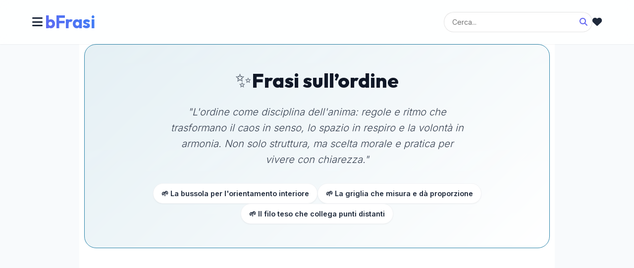

--- FILE ---
content_type: text/html; charset=utf-8
request_url: https://bfrasi.com/frasi-sull-ordine/
body_size: 18256
content:
<!DOCTYPE html>
<!--<html xmlns="http://www.w3.org/1999/xhtml" xml:lang="it-IT" lang="it-IT">-->
<html xmlns="http://www.w3.org/1999/xhtml" xml:lang="it" lang="it">

<head>
    <meta charset="utf-8">
    <meta name="viewport" content="width=device-width, initial-scale=1.0">
    <meta http-equiv="X-UA-Compatible" content="IE=edge">

    <title>Frasi sull’ordine - BelleFrasi</title>
    <meta name="description" content="Frasi sull’ordine. Trova decine di Frasi sull’ordine e immagini da copiare e condividere.">
    <meta name="robots" content="max-snippet:20, max-image-preview:large">


    <link href="https://cdn.jsdelivr.net/npm/bootstrap@5.3.0/dist/css/bootstrap.min.css" rel="stylesheet">
    <link rel="stylesheet" href="/include/style.css?id=114">
    <link rel="stylesheet" href="/include/style_v2.css?v=1769450810">
    <link rel="stylesheet" href="https://cdnjs.cloudflare.com/ajax/libs/font-awesome/6.6.0/css/all.min.css">

    <link rel="preconnect" href="https://fonts.googleapis.com">
    <link rel="preconnect" href="https://fonts.gstatic.com" crossorigin>



    <!-- <script defer src="../../lib/scripts/lazyLoad.js?id=15"></script> -->

    <link rel="preconnect" href="https://www.googletagservices.com">
    <!--<link rel="preconnect" href="www.google.com">-->
    <link rel="preconnect" href="https://adservice.google.com">
    <!--<link href="https://fonts.googleapis.com/css?family=Poppins:300,400,500,600,700" rel="stylesheet">-->

    <meta property="fb:app_id" content="463820851786901" />
    <meta property="fb:page_id" content="100956792489663" />


    <link rel="apple-touch-icon" sizes="180x180" href="/ico/apple-touch-icon.png">
    <link rel="icon" type="image/png" sizes="32x32" href="/ico/favicon-32x32.png">
    <link rel="icon" type="image/png" sizes="16x16" href="/ico/favicon-16x16.png">
    <!--<link rel="manifest" href="/webmanifest.json">-->
    <link rel="mask-icon" href="/ico/safari-pinned-tab.svg" color="#5bbad5">
    <meta name="msapplication-TileColor" content="#da532c">
    <meta name="theme-color" content="#ffffff">
                <link rel="preload" href="/fotos/19/197dc2c9fcbd269bd35e3c000039419a.jpg" as="image">    <link rel="manifest" href="/manifest.json">

            <link rel="canonical" href="https://bfrasi.com/frasi-sull-ordine/" />
    <meta property="og:locale" content="it_IT" />
					<meta property="og:type" content="object" /><meta property="og:image" content="https://bfrasi.com/fotos/19/197dc2c9fcbd269bd35e3c000039419a.jpg" /><meta property="og:image:width"  content="800" /><meta property="og:image:height" content="800" /><meta name="thumbnail" content="https://bfrasi.com/fotos/19/197dc2c9fcbd269bd35e3c000039419a.jpg" /><meta itemprop="image" content="https://bfrasi.com/fotos/19/197dc2c9fcbd269bd35e3c000039419a.jpg" /><meta property="og:title" content="Frasi sull’ordine - BelleFrasi" />
					<meta property="og:description" content="Frasi sull’ordine. Trova decine di Frasi sull’ordine e immagini da copiare e condividere." />
					<meta property="og:url" content="https://bfrasi.com/frasi-sull-ordine/" />
					<meta property="og:site_name" content="Belle Frasi" />


    
    <script>
        document.addEventListener('DOMContentLoaded', function () {
            // Find all share buttons
            const shareButtons = document.querySelectorAll('a[data-share-type]');

            shareButtons.forEach(button => {
                button.addEventListener('click', function (e) {
                    // Don't prevent default, we want the popup to open!

                    const type = this.getAttribute('data-share-type');
                    const url = this.getAttribute('data-share-url');
                    const network = this.getAttribute('data-share-network');

                    // Fire and forget tracking
                    fetch('/api/track_share.php', {
                        method: 'POST',
                        headers: {
                            'Content-Type': 'application/json',
                        },
                        body: JSON.stringify({
                            type: type,
                            url: url,
                            network: network
                        })
                    });
                });
            });
        });
    </script>

    <script type="application/ld+json">
        {
            "@context": "https://schema.org",
            "@type": "Organization",
            "name": "Belle Frasi",
            "url": "https://bfrasi.com",
            "sameAs": [
                "https://www.facebook.com/bfrasicom",
                "https://www.pinterest.com/bfrasicom/"
            ],
            "logo": {
                "@type": "ImageObject",
                "url": "https://bfrasi.com/bfrasi-512x512.png",
                "width": 512,
                "height": 512
            }
        }
    </script>

    <script type="application/ld+json">
    {
      "@context": "https://schema.org",
      "@type": "WebSite",
      "url": "https://bfrasi.com",
      "potentialAction": {
        "@type": "SearchAction",
        "target": {
          "@type": "EntryPoint",
          "urlTemplate": "https://bfrasi.com/search?q={search_key}"
        },
        "query-input": "required name=search_key"
      }
    }
    </script>


    <script>
        function toggleNav() {
            var nav = document.getElementById("mySidenav");
            nav.classList.toggle("active");
        }

        // Close on clean click outside
        document.addEventListener('click', function (event) {
            var nav = document.getElementById("mySidenav");
            var btn = document.getElementById("sidebarCollapse");
            var isClickInside = nav.contains(event.target) || btn.contains(event.target);

            if (!isClickInside && nav.classList.contains("active")) {
                nav.classList.remove("active");
            }
        });
    </script>



    <!-- Global site tag (gtag.js) - Google Analytics -->
    <script async src="https://www.googletagmanager.com/gtag/js?id=G-EKSX9CEE2Y"></script>
    <script>
        window.dataLayer = window.dataLayer || [];

        function gtag() {
            dataLayer.push(arguments);
        }
        gtag('js', new Date());

        gtag('config', 'G-EKSX9CEE2Y');
    </script>

            <script async src="https://pagead2.googlesyndication.com/pagead/js/adsbygoogle.js?client=ca-pub-4464150098144622"
            crossorigin="anonymous"></script>
        <style>
        .skip-to-main-content-link {

            height: 1px;
            margin: -1px;
            opacity: 0;
            overflow: hidden !important;
            position: absolute;
            white-space: nowrap;
            width: 1px;
        }
    </style>
</head>

<body>
    <header>
        <a href="#content" class="skip-to-main-content-link">Skip to main content</a>
        <!-- Sidebar  -->
        <!-- Sidebar included AFTER container start so it can position relatively if needed, or absolute -->
        <!-- But since we use absolute positioning on body, we can keep it here but we need to ensure z-index -->





        <div id="site-headeraaa">


            <nav class="header-glass">
                <div class="container-fluid"
                    style="max-width: 1200px; margin: 0 auto; display: flex; align-items: center; justify-content: space-between; padding: 0 20px;">

                    <!-- Left: Menu & Logo -->
                    <div style="display: flex; align-items: center; gap: 15px;">
                        <!-- Menu Button Wrapper (Relative for Dropdown) -->
                        <div style="position: relative;">
                            <!-- Menu Button (Hamburger) -->
                            <button type="button" title="menu" id="sidebarCollapse" onclick="toggleNav();"
                                style="background: none; border: none; cursor: pointer; color: var(--color-text-main); font-size: 1.5rem; padding: 5px; display: flex; align-items: center;">
                                <i class="fas fa-bars"></i>
                            </button>

                            <!-- Dropdown Menu Include -->
                            <div id="mySidenav" class="sidenav-modern">


	<div class="sidenav-content">
		<!-- Themes -->
		
		<ul class="sidenav-list">
							<li>
					<a href="/frasi-sulla-speranza/">
						<span class="sidenav-badge badge-theme">TEMA</span>
						<span class="sidenav-text">Frasi sulla Speranza</span>
					</a>
				</li>
							<li>
					<a href="/frasi-sulla-cattiveria/">
						<span class="sidenav-badge badge-theme">TEMA</span>
						<span class="sidenav-text">Frasi sulla Cattiveria</span>
					</a>
				</li>
							<li>
					<a href="/frasi-sulla-falsa-amicizia/">
						<span class="sidenav-badge badge-theme">TEMA</span>
						<span class="sidenav-text">Frasi sulla Falsa Amicizia</span>
					</a>
				</li>
							<li>
					<a href="/frasi-sugli-abbracci/">
						<span class="sidenav-badge badge-theme">TEMA</span>
						<span class="sidenav-text">Frasi sugli Abbracci</span>
					</a>
				</li>
							<li>
					<a href="/frasi-sulla-lealta/">
						<span class="sidenav-badge badge-theme">TEMA</span>
						<span class="sidenav-text">Frasi sulla Lealtà</span>
					</a>
				</li>
							<li>
					<a href="/frasi-sulla-reciprocita/">
						<span class="sidenav-badge badge-theme">TEMA</span>
						<span class="sidenav-text">Frasi sulla Reciprocità</span>
					</a>
				</li>
							<li>
					<a href="/frasi-sensuali/">
						<span class="sidenav-badge badge-theme">TEMA</span>
						<span class="sidenav-text">Frasi Sensuali</span>
					</a>
				</li>
							<li>
					<a href="/frasi-sul-comportamento/">
						<span class="sidenav-badge badge-theme">TEMA</span>
						<span class="sidenav-text">Frasi sul Comportamento</span>
					</a>
				</li>
							<li>
					<a href="/frasi-sulla-discussione/">
						<span class="sidenav-badge badge-theme">TEMA</span>
						<span class="sidenav-text">Frasi sulla Discussione</span>
					</a>
				</li>
							<li>
					<a href="/frasi-sulla-curiosita/">
						<span class="sidenav-badge badge-theme">TEMA</span>
						<span class="sidenav-text">Frasi sulla Curiosità</span>
					</a>
				</li>
							<li>
					<a href="/frasi-sulla-solidarieta/">
						<span class="sidenav-badge badge-theme">TEMA</span>
						<span class="sidenav-text">Frasi sulla solidarietà</span>
					</a>
				</li>
							<li>
					<a href="/frasi-sul-karma/">
						<span class="sidenav-badge badge-theme">TEMA</span>
						<span class="sidenav-text">Frasi sul Karma</span>
					</a>
				</li>
							<li>
					<a href="/frasi-sulla-noia/">
						<span class="sidenav-badge badge-theme">TEMA</span>
						<span class="sidenav-text">Frasi sulla Noia</span>
					</a>
				</li>
							<li>
					<a href="/frasi-sulla-rabbia/">
						<span class="sidenav-badge badge-theme">TEMA</span>
						<span class="sidenav-text">Frasi sulla Rabbia</span>
					</a>
				</li>
							<li>
					<a href="/frasi-sulla-puntualita/">
						<span class="sidenav-badge badge-theme">TEMA</span>
						<span class="sidenav-text">Frasi sulla Puntualità</span>
					</a>
				</li>
							<li>
					<a href="/frasi-tristi-sulla-morte/">
						<span class="sidenav-badge badge-theme">TEMA</span>
						<span class="sidenav-text">Frasi Tristi sulla Morte</span>
					</a>
				</li>
							<li>
					<a href="/frasi-tristi-sull-amore/">
						<span class="sidenav-badge badge-theme">TEMA</span>
						<span class="sidenav-text">Frasi Tristi sull’Amore</span>
					</a>
				</li>
							<li>
					<a href="/frasi-sulla-complicita-in-amore/">
						<span class="sidenav-badge badge-theme">TEMA</span>
						<span class="sidenav-text">Frasi sulla Complicità in Amore</span>
					</a>
				</li>
							<li>
					<a href="/frasi-d-amore/">
						<span class="sidenav-badge badge-theme">TEMA</span>
						<span class="sidenav-text">Frasi d’Amore</span>
					</a>
				</li>
							<li>
					<a href="/frasi-sul-fare/">
						<span class="sidenav-badge badge-theme">TEMA</span>
						<span class="sidenav-text">Frasi sul Fare</span>
					</a>
				</li>
			
			<!-- Authors Link -->
			<li>
				<a href="/autori/">
					<span class="sidenav-badge badge-author">AUTORE</span>
					<span class="sidenav-text">Tutti gli Autori</span>
				</a>
			</li>
		</ul>
	</div>
</div>                        </div>

                        <!-- Logo -->
                        <a href="/" style="display: flex; align-items: center; text-decoration: none;">
                            <span
                                style="font-family: 'Outfit', sans-serif; font-weight: 700; font-size: 2.2rem; background: -webkit-linear-gradient(45deg, #6366f1, #3b82f6); -webkit-background-clip: text; -webkit-text-fill-color: transparent; letter-spacing: -0.5px;">bFrasi</span>
                        </a>
                    </div>

                    <div style="flex-grow:1;"></div>

                    <!-- Right: Search -->
                    <div style="display: flex; align-items: center; gap: 15px;">

                        <!-- Search (Hidden on mobile, Icon on desktop or Inline?) Let's keep inline modern -->
                        <div class="search-container-modern d-none d-md-block" style="width: 300px; margin: 0;">
                            <form method="GET" action="/search.php" style="position: relative; margin: 0;">
                                <input id="q" name="q" class="input-modern" type="text" placeholder="Cerca..."
                                    autocomplete="off" style="padding: 0.5rem 1rem; font-size: 0.9rem;">
                                <button type="submit" aria-label="Cerca"
                                    style="position: absolute; right: 10px; top: 50%; transform: translateY(-50%); background: none; border: none; color: var(--color-primary); cursor: pointer;">
                                    <i class="fas fa-search"></i>
                                </button>
                            </form>
                            <ul id="search-results" class="list-group"
                                style="position:absolute; top:110%; left:0; right:0; z-index:1000; display:none; border-radius: 12px; overflow: hidden; box-shadow: var(--shadow-lg); border: none;">
                            </ul>
                        </div>

                        <!-- Favorites Icon -->
                        <a href="/favoriti.php" title="I tuoi preferiti"
                            style="color: var(--color-text-main); font-size: 1.2rem; margin-right:5px; position:relative; text-decoration:none;">
                            <i class="fas fa-heart"></i>
                            <span id="fav-count-badge"
                                style="position:absolute; top:-5px; right:-8px; background:red; color:white; font-size:0.6rem; padding:2px 5px; border-radius:10px; display:none;">0</span>
                        </a>

                        <!-- Mobile Search Toggle -->
                        <button type="button" class="d-md-none" onclick="toggleMobileSearch()"
                            aria-label="Toggle Search"
                            style="background: none; border: none; cursor: pointer; color: var(--color-text-main); font-size: 1.2rem; margin-right:5px;">
                            <i class="fas fa-search"></i>
                        </button>
                    </div>
                </div>

                <!-- Mobile Search Container (Hidden by default) -->
                <div id="mobile-search-container" class="d-md-none"
                    style="display: none; background: rgba(255,255,255,0.95); backdrop-filter: blur(10px); padding: 15px 20px; border-bottom: 1px solid rgba(0,0,0,0.05); position: absolute; width: 100%; top: 100%; left: 0; z-index: 999; box-shadow: 0 4px 6px -1px rgba(0, 0, 0, 0.1);">
                    <form method="GET" action="/search.php" style="position: relative; margin: 0;">
                        <input id="q-mobile" name="q" class="input-modern" type="text" placeholder="Cerca..."
                            autocomplete="off" style="width: 100%; padding: 0.75rem 1rem; font-size: 1rem;">
                        <button type="submit" aria-label="Cerca"
                            style="position: absolute; right: 15px; top: 50%; transform: translateY(-50%); background: none; border: none; color: var(--color-primary); cursor: pointer;">
                            <i class="fas fa-search"></i>
                        </button>
                    </form>
                    <ul id="search-results-mobile" class="list-group"
                        style="position:absolute; top:105%; left:20px; right:20px; z-index:1000; display:none; border-radius: 12px; overflow: hidden; box-shadow: var(--shadow-lg); border: none;">
                    </ul>
                </div>
            </nav>

            <script>
                function toggleMobileSearch() {
                    const container = document.getElementById('mobile-search-container');
                    const input = document.getElementById('q-mobile');
                    if (container.style.display === 'none' || container.style.display === '') {
                        container.style.display = 'block';
                        // Small timeout to allow display change to render before focus
                        setTimeout(() => input.focus(), 50);
                    } else {
                        container.style.display = 'none';
                    }
                }

                document.addEventListener('DOMContentLoaded', function () {
                    // Function to setup search logic for a given input and results container
                    function setupSearch(inputId, resultsId) {
                        const searchInput = document.getElementById(inputId);
                        const resultsContainer = document.getElementById(resultsId);
                        let timeout = null;

                        if (searchInput && resultsContainer) {
                            searchInput.addEventListener('input', function () {
                                clearTimeout(timeout);
                                const query = this.value;

                                if (query.length < 2) {
                                    resultsContainer.style.display = 'none';
                                    resultsContainer.innerHTML = '';
                                    return;
                                }

                                timeout = setTimeout(function () {
                                    fetch('/ajax_search.php?q=' + encodeURIComponent(query))
                                        .then(response => response.json())
                                        .then(data => {
                                            resultsContainer.innerHTML = '';
                                            if (data.length > 0) {
                                                data.forEach(item => {
                                                    const li = document.createElement('li');
                                                    li.className = 'list-group-item';
                                                    li.style.background = 'white';
                                                    li.style.padding = '12px 15px';
                                                    li.style.cursor = 'pointer';
                                                    li.style.borderBottom = '1px solid #eee';

                                                    let typeBadge = '';
                                                    if (item.type === 'author') {
                                                        typeBadge = '<span class="badge" style="background:#e0e7ff; color:#4338ca; font-size:0.7em; padding:2px 6px; border-radius:4px; margin-right:8px;">AUTORE</span>';
                                                    } else if (item.type === 'theme') {
                                                        typeBadge = '<span class="badge" style="background:#dbeafe; color:#1e40af; font-size:0.7em; padding:2px 6px; border-radius:4px; margin-right:8px;">TEMA</span>';
                                                    }

                                                    li.innerHTML = `<div style="display:flex; align-items:center;">${typeBadge} <span style="font-weight:500">${item.label}</span></div>`;

                                                    li.addEventListener('click', function () {
                                                        window.location.href = item.url;
                                                    });
                                                    resultsContainer.appendChild(li);
                                                });
                                                resultsContainer.style.display = 'block';
                                            } else {
                                                resultsContainer.style.display = 'none';
                                            }
                                        })
                                        .catch(err => {
                                            console.error('Error fetching search results:', err);
                                        });
                                }, 300);
                            });

                            // Close dropdown when clicking outside
                            document.addEventListener('click', function (e) {
                                if (!searchInput.contains(e.target) && !resultsContainer.contains(e.target)) {
                                    resultsContainer.style.display = 'none';
                                }
                            });
                        }
                    }

                    // Setup Desktop Search
                    setupSearch('q', 'search-results');

                    // Setup Mobile Search
                    setupSearch('q-mobile', 'search-results-mobile');
                });
            </script>

            <!-- FAVORITES SYSTEM (Auto-injected) -->
            <script>
                const Favorites = {
                    key: 'bfrasi_favorites_v1',

                    getAll: function () {
                        const stored = localStorage.getItem(this.key);
                        return stored ? JSON.parse(stored) : [];
                    },

                    add: function (id, text, author, url) {
                        const list = this.getAll();
                        if (!list.find(item => item.id == id)) {
                            list.push({ id, text, author, url, date: new Date().toISOString() });
                            localStorage.setItem(this.key, JSON.stringify(list));
                            this.updateUI(id, true);
                            return true;
                        }
                        return false;
                    },

                    remove: function (id) {
                        let list = this.getAll();
                        list = list.filter(item => item.id != id);
                        localStorage.setItem(this.key, JSON.stringify(list));
                        this.updateUI(id, false);
                    },

                    toggle: function (btn) {
                        const id = btn.getAttribute('data-id');
                        const text = btn.getAttribute('data-text'); // encoding might be needed
                        const author = btn.getAttribute('data-author');
                        const url = btn.getAttribute('data-url');

                        const list = this.getAll();
                        const exists = list.find(item => item.id == id);

                        if (exists) {
                            this.remove(id);
                            // Visual feedback removal
                        } else {
                            this.add(id, text, author, url);
                            // Visual feedback addition
                        }
                    },

                    isFavorite: function (id) {
                        const list = this.getAll();
                        return !!list.find(item => item.id == id);
                    },

                    updateUI: function (id, isFav) {
                        // Update all buttons with this ID on the page
                        const btns = document.querySelectorAll(`.btn-fav[data-id="${id}"]`);
                        btns.forEach(btn => {
                            if (isFav) {
                                btn.classList.add('active');
                                btn.querySelector('i').classList.remove('far'); // empty heart
                                btn.querySelector('i').classList.add('fas'); // solid heart
                                btn.querySelector('i').style.color = 'red';
                            } else {
                                btn.classList.remove('active');
                                btn.querySelector('i').classList.add('far');
                                btn.querySelector('i').classList.remove('fas');
                                btn.querySelector('i').style.color = 'inherit';
                            }
                        });

                        this.updateMenuCount();
                    },

                    updateMenuCount: function () {
                        const count = this.getAll().length;
                        const badge = document.getElementById('fav-count-badge');
                        if (badge) {
                            badge.innerText = count;
                            badge.style.display = count > 0 ? 'inline-block' : 'none';
                        }
                    },

                    init: function () {
                        const list = this.getAll();
                        list.forEach(item => this.updateUI(item.id, true));
                        this.updateMenuCount();
                    }
                };

                document.addEventListener('DOMContentLoaded', () => {
                    Favorites.init();
                });
            </script>
            <style>
                .btn-fav {
                    cursor: pointer;
                    border: none;
                    background: none;
                    transition: transform 0.2s;
                }

                .btn-fav:active {
                    transform: scale(1.2);
                }

                .btn-fav.active i {
                    color: #dc3545;
                }
            </style>



    </header>
    <!--<article onclick="closeNav()">-->
    <!-- Page Content  -->

    <main id="content" class="container">

        <!--min-width:330px;max-width: 960px;-->
        <div id="zoneb" style="margin: auto;">		<style>
			.col-md-3,
			.col-md-9 {
				position: relative;
				width: 100%;
				min-height: 1px;
			}

			.col-md-3 {
				display: grid;
				grid-gap: 1%;
				grid-template-columns: repeat(auto-fit, 48%);
				justify-content: space-between;
			}

			.col-md-9 {
				padding-right: 0px;
				padding-left: 0px;
			}



			@media (min-width: 768px) {
				.col-md-3 {
					-ms-flex: 0 0 25%;
					flex: 0 0 25%;
					max-width: 25%;
					padding-left: 15px;
					grid-template-columns: repeat(1, auto);
				}

				.col-md-9 {
					-ms-flex: 0 0 75%;
					flex: 0 0 75%;
					max-width: 75%;
				}
			}
		</style>
			<script type="application/ld+json">
																																																			{
																																																				"@context": "http://schema.org",
																																																				"@type": "WebSite",
																																																				"name": "Belle Frasi",
																																																				"alternateName": "bFrasi",
																																																				"url": "https://bfrasi.com"
																																																			}
																																																		</script>


	<script type="application/ld+json">
																																																			{
																																																				"@context": "http://schema.org",
																																																				"@type": "Article",
																																																				"headline": "Frasi sull’ordine",
																																																				"description": "Frasi sull’ordine. Trova decine di Frasi sull’ordine e immagini da copiare e condividere.",
																																																				"articleBody": "<br>Un ordine perfetto è il fondamento di tutte le cose.<br>Metti tutte le cose al loro posto peculiare, e sappi che l’ordine è la grazia più grande.<br>Ordine vuol dire la cosa giusta al posto giusto e al momento giusto. Sono i confini a determinare quali sono le cose, i luoghi e i momenti giusti.<br>Dove c’è l’ordine, lì c’è pace e decoro. Dove c’è pace e decoro, lì c’è la letizia – Ubi ordo, ibi pax et decor. Ubi pax et decor, ibi laetitia.<br>L’ordine, e l’ordine soltanto, fa in definitiva la libertà. Il disordine fa la schiavitù.<br>L’ordine del mondo, l’ordine biologico del mondo è atroce poiché provoca un’immensa carneficina dove le specie si divorano tra loro e dove la vita ha sempre come condizione la morte.<br>La necessità dell’organizzazione nella vita sociale, e quasi direi la sinonimia tra organizzazione e società, è cosa tanto evidente che si stenta a credere come si sia potuta negare.<br>Una vita ben ordinata garantisce un felice avvenire.<br>Non cerco di immaginare un Dio; mi basta guardare con stupore e ammirazione la struttura del mondo, per quanto essa si lascia cogliere dai nostri sensi inadeguati.<br>Diffidate di chi viene a mettere ordine.<br>L’infelicità non consiste nel fare una cosa per ordine di altri, ma nel farla contro la propria volontà.<br>Non aspettare, non sarà mai il tempo opportuno. Inizia ovunque ti trovi, con qualsiasi mezzo tu puoi avere a tua disposizione. Mezzi migliori li troverai lungo il cammino.<br>L’angoscia è la disposizione fondamentale che ci mette di fronte al nulla.<br>L’uomo vive del disordine del suo cuore e muore dell’ordine che la vita vi stabilisce.<br>Con l’ordine mirabile dell’universo continua a fare stridente contrasto il disordine che regna tra gli esseri umani e tra i popoli; quasicché i loro rapporti non possono essere regolati che per mezzo della forza.<br>L’adolescente avverte assai nitidamente l’esigenza di giustificazione e di sistemazione delle proprie conoscenze.<br>Il rispetto di un uomo per la legge e l’ordine esiste con precisa relazione nella misura dei suoi assegni.<br>Dove non è ordine, Dio non abita.<br>Quando i critici d’arte si incontrano parlano di forma e struttura e significato. Quando gli artisti si incontrano si parla di dove si può acquistare a buon mercato la trementina.<br>E’ questo che facciamo noi narratori. Ristabiliamo l’ordine con l’immaginazione. Infondiamo speranza, senza sosta.<br>Sono disciplinato e organizzato. Uso ordine e metodo per rendere la mia vita possibile.<br>Una scrivania ordinata è sintomo di una mente malata.<br>La pianificazione strategica va in crisi quando il futuro si rifiuta di assumere il ruolo assegnatogli dai pianificatori.<br>Oggi gli uomini cercano Dio non per l’ordine che trovano nell’Universo ma per il disordine che trovano in se stessi.<br>L’ordine sociale è un diritto sacro, che sta a base di tutti gli altri. Tuttavia questo diritto non deriva dalla natura, ma è fondato su convenzioni.<br>Nessuna istituzione può eventualmente sopravvivere se ha bisogno di geni o superuomini per essere gestita. Deve essere organizzata in tal modo da poter esistere sotto una leadership composta da esseri umani nella media.<br>Sognare, dopo tutto, è una forma di pianificazione.<br>La sua vita era stata disordinata e confusa da allora, ma se riusciva una sola volta a ritornare a un certo punto di partenza e ricominciare lentamente tutto daccapo, sarebbe riuscito a capire qual era la cosa che cercava.<br>In assenza di pianificazione, la legge della giungla prevarrebbe.",
																																																				"mainEntityOfPage": {
																																																					"@type": "WebPage",
																																																					"@id": "https://bfrasi.com/frasi-sull-ordine/"
																																																				},

																																																				"image": {
																																																					"@type": "ImageObject",
																																																					"url": "/fotos/19/197dc2c9fcbd269bd35e3c000039419a.jpg",
																																																					"height": 800,
																																																					"width": 800
																																																				},


																																																				"datePublished": "2022-03-01",
																																																				"dateModified": "2022-04-12",
																																																				"author": {
																																																					"@type": "Organization",
																																																					"name": "BelleFrasi",
																																																					"url": "https://bfrasi.com"
																																																				},
																																																				"publisher": {
																																																					"@type": "Organization",
																																																					"name": "BelleFrasi"

																																																						,
																																																					"logo": {
																																																						"@type": "ImageObject",
																																																						"url": "https://bfrasi.com/fotos/19/197dc2c9fcbd269bd35e3c000039419a.jpg"
																																																					}

																																																				}

																																																			}
																																																		</script>
	
					<!-- THEME HERO SECTION (AI ENRICHED) -->
			<div class="theme-hero p-5 mb-5 rounded-3xl text-center relative overflow-hidden"
				style="background: linear-gradient(135deg, #2E86AB20 0%, #ffffff 100%); border: 1px solid #2E86AB; border-radius: 24px; padding: 40px 20px;">

				<div style="display: flex; justify-content: center; align-items: center; gap: 15px; margin-bottom: 1.5rem;">
					<div style="font-size: 2.5rem; line-height: 1;">
						✨					</div>

					<h1 style="font-size: 2.5rem; font-weight: 800; color: #111827; margin: 0;">
						Frasi sull’ordine					</h1>
				</div>

				<p
					style="font-size: 1.25rem; color: #374151; max-width: 600px; margin: 0 auto 2rem auto; font-style: italic; line-height: 1.6;">
					"L'ordine come disciplina dell'anima: regole e ritmo che trasformano il caos in senso, lo spazio in respiro e la volontà in armonia. Non solo struttura, ma scelta morale e pratica per vivere con chiarezza."
				</p>

									<div style="display: flex; flex-wrap: wrap; justify-content: center; gap: 0.5rem; margin-top: 1rem;">
													<span
								style="padding: 0.5rem 1rem; background: white; border-radius: 9999px; font-size: 0.9rem; font-weight: 600; box-shadow: 0 1px 2px rgba(0,0,0,0.05); border: 1px solid #f3f4f6; display: flex; align-items: center; gap: 0.5rem;">
								🌱 La bussola per l'orientamento interiore							</span>
													<span
								style="padding: 0.5rem 1rem; background: white; border-radius: 9999px; font-size: 0.9rem; font-weight: 600; box-shadow: 0 1px 2px rgba(0,0,0,0.05); border: 1px solid #f3f4f6; display: flex; align-items: center; gap: 0.5rem;">
								🌱 La griglia che misura e dà proporzione							</span>
													<span
								style="padding: 0.5rem 1rem; background: white; border-radius: 9999px; font-size: 0.9rem; font-weight: 600; box-shadow: 0 1px 2px rgba(0,0,0,0.05); border: 1px solid #f3f4f6; display: flex; align-items: center; gap: 0.5rem;">
								🌱 Il filo teso che collega punti distanti							</span>
											</div>
				
									
												</div>
		
		<div class="row">

			<!-- Legacy AMP & JSON-LD Scripts Preservation -->
							<script type="application/ld+json">
																																																																												{
																																																																													"@context": "http://schema.org",
																																																																													"@type": "ItemList",
																																																																													"itemListElement": [
																																																																					 {
																																																																																																							"@type": "ListItem",
																																																																																																							"position": 1,
																																																																																																							"image": "/fotos/19/197dc2c9fcbd269bd35e3c000039419a.jpg",
																																																																																																							"name": "Frasi sull’ordine",
																																																																																																							"url": "https://bfrasi.com/un-ordine-perfetto-e/"
																																																																																																						},																																																																					 {
																																																																																																							"@type": "ListItem",
																																																																																																							"position": 2,
																																																																																																							"image": "/fotos/0d/0d02c763e487d0d0ce6f3efb8051700d.jpg",
																																																																																																							"name": "Frasi sull’ordine",
																																																																																																							"url": "https://bfrasi.com/metti-tutte-le-cose-al/"
																																																																																																						},																																																																					 {
																																																																																																							"@type": "ListItem",
																																																																																																							"position": 3,
																																																																																																							"image": "/fotos/c5/c5c5a670493f472344cb062852be6505.jpg",
																																																																																																							"name": "Frasi sull’ordine",
																																																																																																							"url": "https://bfrasi.com/ordine-vuol-dire-la-cosa/"
																																																																																																						},																																																																					 {
																																																																																																							"@type": "ListItem",
																																																																																																							"position": 4,
																																																																																																							"image": "/fotos/f4/f4ebedf916702e274e51c4200ecab15f.jpg",
																																																																																																							"name": "Frasi sull’ordine",
																																																																																																							"url": "https://bfrasi.com/dove-c-e-l-ordine-li/"
																																																																																																						},																																																																					 {
																																																																																																							"@type": "ListItem",
																																																																																																							"position": 5,
																																																																																																							"image": "/fotos/f4/f4ea93b7fcbb667a174b73572e934d12.jpg",
																																																																																																							"name": "Frasi sull’ordine",
																																																																																																							"url": "https://bfrasi.com/l-ordine-e-l-ordine-soltanto/"
																																																																																																						},																																																																					 {
																																																																																																							"@type": "ListItem",
																																																																																																							"position": 6,
																																																																																																							"image": "/fotos/36/36ea5476a2c72ff80b25b2bf34503c63.jpg",
																																																																																																							"name": "Frasi sull’ordine",
																																																																																																							"url": "https://bfrasi.com/l-ordine-del-mondo-l/"
																																																																																																						},																																																																					 {
																																																																																																							"@type": "ListItem",
																																																																																																							"position": 8,
																																																																																																							"image": "/fotos/9b/9b1d3eeb3de7595015471685a340615f.jpg",
																																																																																																							"name": "Frasi sull’ordine",
																																																																																																							"url": "https://bfrasi.com/la-necessita-dell-organizzazione/"
																																																																																																						},																																																																					 {
																																																																																																							"@type": "ListItem",
																																																																																																							"position": 9,
																																																																																																							"image": "/fotos/15/15fd58062fbe7330d2aa81f6a6a09489.jpg",
																																																																																																							"name": "Frasi sull’ordine",
																																																																																																							"url": "https://bfrasi.com/una-vita-ben-ordinata/"
																																																																																																						},																																																																					 {
																																																																																																							"@type": "ListItem",
																																																																																																							"position": 10,
																																																																																																							"image": "/fotos/96/96edffdd3cc4f6090f33c3779d4e0c12.jpg",
																																																																																																							"name": "Frasi sull’ordine",
																																																																																																							"url": "https://bfrasi.com/non-cerco-di-immaginare/"
																																																																																																						},																																																																					 {
																																																																																																							"@type": "ListItem",
																																																																																																							"position": 11,
																																																																																																							"image": "/fotos/34/347f0524a8e34f5209bd8f3bb9edd546.jpg",
																																																																																																							"name": "Frasi sull’ordine",
																																																																																																							"url": "https://bfrasi.com/diffidate-di-chi-viene/"
																																																																																																						},																																																																					 {
																																																																																																							"@type": "ListItem",
																																																																																																							"position": 12,
																																																																																																							"image": "/fotos/56/56dc0eb744fd3041402924098db64394.jpg",
																																																																																																							"name": "Frasi sull’ordine",
																																																																																																							"url": "https://bfrasi.com/l-infelicita-non-consiste/"
																																																																																																						},																																																																					 {
																																																																																																							"@type": "ListItem",
																																																																																																							"position": 13,
																																																																																																							"image": "/fotos/b1/b1705aebc6bc59f152dccc4ebc9c7903.jpg",
																																																																																																							"name": "Frasi sull’ordine",
																																																																																																							"url": "https://bfrasi.com/non-aspettare-non-sara-101577/"
																																																																																																						},																																																																					 {
																																																																																																							"@type": "ListItem",
																																																																																																							"position": 14,
																																																																																																							"image": "/fotos/06/069546d93a98077c4652cb31c0d05288.jpg",
																																																																																																							"name": "Frasi sull’ordine",
																																																																																																							"url": "https://bfrasi.com/l-angoscia-e-la-disposizione/"
																																																																																																						},																																																																					 {
																																																																																																							"@type": "ListItem",
																																																																																																							"position": 15,
																																																																																																							"image": "/fotos/47/47194c670a2d390114bae169da17e70b.jpg",
																																																																																																							"name": "Frasi sull’ordine",
																																																																																																							"url": "https://bfrasi.com/l-uomo-vive-del-disordine/"
																																																																																																						},																																																																					 {
																																																																																																							"@type": "ListItem",
																																																																																																							"position": 16,
																																																																																																							"image": "/fotos/c6/c61a75dc8d30c9a8def1d7da9ff12d1d.jpg",
																																																																																																							"name": "Frasi sull’ordine",
																																																																																																							"url": "https://bfrasi.com/con-l-ordine-mirabile/"
																																																																																																						},																																																																					 {
																																																																																																							"@type": "ListItem",
																																																																																																							"position": 17,
																																																																																																							"image": "/fotos/fb/fb6813b7c7387e4e8a9ee0448c0f6a17.jpg",
																																																																																																							"name": "Frasi sull’ordine",
																																																																																																							"url": "https://bfrasi.com/l-adolescente-avverte/"
																																																																																																						},																																																																					 {
																																																																																																							"@type": "ListItem",
																																																																																																							"position": 18,
																																																																																																							"image": "/fotos/7d/7d9a29ff323c2fe0ecf037189bf71b8e.jpg",
																																																																																																							"name": "Frasi sull’ordine",
																																																																																																							"url": "https://bfrasi.com/il-rispetto-di-un-uomo/"
																																																																																																						},																																																																					 {
																																																																																																							"@type": "ListItem",
																																																																																																							"position": 19,
																																																																																																							"image": "/fotos/cd/cd15b0dfbd07fba29ffa48ab543fe4b3.jpg",
																																																																																																							"name": "Frasi sull’ordine",
																																																																																																							"url": "https://bfrasi.com/dove-non-e-ordine-dio/"
																																																																																																						},																																																																					 {
																																																																																																							"@type": "ListItem",
																																																																																																							"position": 20,
																																																																																																							"image": "/fotos/cb/cb3a1f7e970abd661e560f13793f9987.jpg",
																																																																																																							"name": "Frasi sull’ordine",
																																																																																																							"url": "https://bfrasi.com/quando-i-critici-d-arte/"
																																																																																																						},																																																																					 {
																																																																																																							"@type": "ListItem",
																																																																																																							"position": 21,
																																																																																																							"image": "/fotos/a4/a4ddb498bc298a589a789cc0c2dcecc1.jpg",
																																																																																																							"name": "Frasi sull’ordine",
																																																																																																							"url": "https://bfrasi.com/e-questo-che-facciamo/"
																																																																																																						},																																																																					 {
																																																																																																							"@type": "ListItem",
																																																																																																							"position": 22,
																																																																																																							"image": "/fotos/75/75341373eb85cb53e7abe2b42ed38f74.jpg",
																																																																																																							"name": "Frasi sull’ordine",
																																																																																																							"url": "https://bfrasi.com/sono-disciplinato-e-organizzato/"
																																																																																																						},																																																																					 {
																																																																																																							"@type": "ListItem",
																																																																																																							"position": 23,
																																																																																																							"image": "/fotos/f4/f4b365faac47ed901d50ff5506be247f.jpg",
																																																																																																							"name": "Frasi sull’ordine",
																																																																																																							"url": "https://bfrasi.com/una-scrivania-ordinata/"
																																																																																																						},																																																																					 {
																																																																																																							"@type": "ListItem",
																																																																																																							"position": 24,
																																																																																																							"image": "/fotos/4f/4f15956a0972b99bd0286d81c39cfa9e.jpg",
																																																																																																							"name": "Frasi sull’ordine",
																																																																																																							"url": "https://bfrasi.com/la-pianificazione-strategica/"
																																																																																																						},																																																																					 {
																																																																																																							"@type": "ListItem",
																																																																																																							"position": 25,
																																																																																																							"image": "/fotos/fa/fa1a65322726e10fe80854b9737b03dc.jpg",
																																																																																																							"name": "Frasi sull’ordine",
																																																																																																							"url": "https://bfrasi.com/oggi-gli-uomini-cercano/"
																																																																																																						},																																																																					 {
																																																																																																							"@type": "ListItem",
																																																																																																							"position": 26,
																																																																																																							"image": "/fotos/df/df374596b21fff9bcb4ab478f48e5d99.jpg",
																																																																																																							"name": "Frasi sull’ordine",
																																																																																																							"url": "https://bfrasi.com/l-ordine-sociale-e-un/"
																																																																																																						},																																																																					 {
																																																																																																							"@type": "ListItem",
																																																																																																							"position": 27,
																																																																																																							"image": "/fotos/b5/b51ea805d2c100785b3b4ccea86172f4.jpg",
																																																																																																							"name": "Frasi sull’ordine",
																																																																																																							"url": "https://bfrasi.com/nessuna-istituzione-puo/"
																																																																																																						},																																																																					 {
																																																																																																							"@type": "ListItem",
																																																																																																							"position": 28,
																																																																																																							"image": "/fotos/ca/ca2195b10261e8c5ae4f17a3a1a1cffc.jpg",
																																																																																																							"name": "Frasi sull’ordine",
																																																																																																							"url": "https://bfrasi.com/sognare-dopo-tutto-e/"
																																																																																																						},																																																																					 {
																																																																																																							"@type": "ListItem",
																																																																																																							"position": 29,
																																																																																																							"image": "/fotos/40/4000682c286cfbb572c7f68e7c9a64c9.jpg",
																																																																																																							"name": "Frasi sull’ordine",
																																																																																																							"url": "https://bfrasi.com/la-sua-vita-era-stata/"
																																																																																																						},																																																																					 {
																																																																																																							"@type": "ListItem",
																																																																																																							"position": 30,
																																																																																																							"image": "/fotos/10/10c68aa6af20cb7eb5cee45b886d8d7a.jpg",
																																																																																																							"name": "Frasi sull’ordine",
																																																																																																							"url": "https://bfrasi.com/in-assenza-di-pianificazione/"
																																																																																																						},																																																																					 {
																																																																																																							"@type": "ListItem",
																																																																																																							"position": 31,
																																																																																																							"image": "/fotos/88/88524e6327a0bd5ff7cc03f86846a15e.jpg",
																																																																																																							"name": "Frasi sull’ordine",
																																																																																																							"url": "https://bfrasi.com/l-ordine-e-una-necessita/"
																																																																																																						},																																																																					 {
																																																																																																							"@type": "ListItem",
																																																																																																							"position": 32,
																																																																																																							"image": "/fotos/42/42a27dde83690689a9a02c6f0a754b02.jpg",
																																																																																																							"name": "Frasi sull’ordine",
																																																																																																							"url": "https://bfrasi.com/l-ordine-e-la-prima-legge/"
																																																																																																						},																																																																					 {
																																																																																																							"@type": "ListItem",
																																																																																																							"position": 33,
																																																																																																							"image": "/fotos/91/9170e6c761c7dfcddfcea1135583d39a.jpg",
																																																																																																							"name": "Frasi sull’ordine",
																																																																																																							"url": "https://bfrasi.com/l-avventura-e-soltanto/"
																																																																																																						},																																																																					 {
																																																																																																							"@type": "ListItem",
																																																																																																							"position": 34,
																																																																																																							"image": "/fotos/a5/a569009d01541e901c36b7ae8fa273a7.jpg",
																																																																																																							"name": "Frasi sull’ordine",
																																																																																																							"url": "https://bfrasi.com/l-abitudine-al-lavoro/"
																																																																																																						},																																																																					 {
																																																																																																							"@type": "ListItem",
																																																																																																							"position": 35,
																																																																																																							"image": "/fotos/7f/7f7e1bb4edc6692b0f4ef868906a908c.jpg",
																																																																																																							"name": "Frasi sull’ordine",
																																																																																																							"url": "https://bfrasi.com/la-monogamia-e-un-invenzione/"
																																																																																																						},																																																																					 {
																																																																																																							"@type": "ListItem",
																																																																																																							"position": 36,
																																																																																																							"image": "/fotos/e8/e85a203e8ca146102f5cd7ecff912580.jpg",
																																																																																																							"name": "Frasi sull’ordine",
																																																																																																							"url": "https://bfrasi.com/la-fisica-e-un-insieme/"
																																																																																																						},																																																																					 {
																																																																																																							"@type": "ListItem",
																																																																																																							"position": 37,
																																																																																																							"image": "/fotos/6e/6ed492871b68b31189bcb84adbfe1e96.jpg",
																																																																																																							"name": "Frasi sull’ordine",
																																																																																																							"url": "https://bfrasi.com/l-ordine-e-qualcosa-di/"
																																																																																																						},																																																																					 {
																																																																																																							"@type": "ListItem",
																																																																																																							"position": 38,
																																																																																																							"image": "/fotos/2d/2d2a62f0f4b1f5b7c40d4324e309f39c.jpg",
																																																																																																							"name": "Frasi sull’ordine",
																																																																																																							"url": "https://bfrasi.com/ogni-modello-di-ordine/"
																																																																																																						},																																																																					 {
																																																																																																							"@type": "ListItem",
																																																																																																							"position": 39,
																																																																																																							"image": "/fotos/0d/0db3aadd4e87e5137bfdd302b890e7ab.jpg",
																																																																																																							"name": "Frasi sull’ordine",
																																																																																																							"url": "https://bfrasi.com/l-ordine-e-la-virtu-dei/"
																																																																																																						},																																																																					 {
																																																																																																							"@type": "ListItem",
																																																																																																							"position": 40,
																																																																																																							"image": "/fotos/ff/ff5492d8a2239f008a765f573cecc9bb.jpg",
																																																																																																							"name": "Frasi sull’ordine",
																																																																																																							"url": "https://bfrasi.com/ogni-biblioteca-traduce/"
																																																																																																						}																																																																																																																																																		]
																																																																												}
																																																																												</script>
			
			        <div class="d-flex" style="padding-bottom:10px;height:44px;">
            <div class="bss"><a aria-label="share facebook" rel="nofollow noopener noreferrer"
                    data-share-type="tema" data-share-url="https://bfrasi.com/frasi-sull-ordine/" data-share-network="facebook"
                    href="https://www.facebook.com/sharer.php?u=https://bfrasi.com/frasi-sull-ordine/" class="fa fa-facebook"></a></div>
            <div class="bss"><a aria-label="share twitter" rel="nofollow noopener noreferrer" data-share-type="tema" data-share-url="https://bfrasi.com/frasi-sull-ordine/" data-share-network="twitter" href="https://twitter.com/share?text=Frasi sull’ordine&url=https://bfrasi.com/frasi-sull-ordine/" class="fa fa-brands fa-x-twitter"></a>
            </div>
            <div class="bss"><a aria-label="share pinterest" rel="nofollow noopener noreferrer"
                    data-share-type="tema" data-share-url="https://bfrasi.com/frasi-sull-ordine/" data-share-network="pinterest"
                    href="https://pinterest.com/pin/create/button/?url=https://bfrasi.com/frasi-sull-ordine/&media=https://bfrasi.com/fotos/ff/ff5492d8a2239f008a765f573cecc9bb.jpg&description=Frasi sull’ordine"
                    class="fa fa-pinterest"></a></div>
            <div class="bss"><a aria-label="share whatsapp" rel="nofollow noopener noreferrer"
                    data-share-type="tema" data-share-url="https://bfrasi.com/frasi-sull-ordine/" data-share-network="whatsapp"
                    href="whatsapp://send?text=Frasi sull’ordine https://bfrasi.com/frasi-sull-ordine/" data-action="share/whatsapp/share"
                    class="fa fa-whatsapp"></a></div>
            <span class="fa contagem">0</span>
        </div>
    			<div class="col-12" style="margin-bottom:5vh">
				<!--<ul style="margin: 0px;padding: 0px;list-style: none;">-->
											<div style="margin-bottom: 2rem;">
																	<a href="/un-ordine-perfetto-e/" itemprop="url">
										<img src="/fotos/19/197dc2c9fcbd269bd35e3c000039419a.jpg" itemprop="image" style="width:100%;height:auto;" loading="lazy"
											alt="Frasi sull’ordine - Un ordine perfetto è il fondamento di tutte le co...">
									</a>
																	<div class="card-body">
									        <div class="d-flex" style="padding-bottom:10px;height:44px;">
            <div class="bss"><a aria-label="share facebook" rel="nofollow noopener noreferrer"
                    data-share-type="frase" data-share-url="https://bfrasi.com/un-ordine-perfetto-e/" data-share-network="facebook"
                    href="https://www.facebook.com/sharer.php?u=https://bfrasi.com/un-ordine-perfetto-e/" class="fa fa-facebook"></a></div>
            <div class="bss"><a aria-label="share twitter" rel="nofollow noopener noreferrer" data-share-type="frase" data-share-url="https://bfrasi.com/un-ordine-perfetto-e/" data-share-network="twitter" href="https://twitter.com/share?text=Un ordine perfetto è il fondamento di tutte le cose.&url=https://bfrasi.com/un-ordine-perfetto-e/" class="fa fa-brands fa-x-twitter"></a>
            </div>
            <div class="bss"><a aria-label="share pinterest" rel="nofollow noopener noreferrer"
                    data-share-type="frase" data-share-url="https://bfrasi.com/un-ordine-perfetto-e/" data-share-network="pinterest"
                    href="https://pinterest.com/pin/create/button/?url=https://bfrasi.com/un-ordine-perfetto-e/&media=https://bfrasi.com/fotos/19/197dc2c9fcbd269bd35e3c000039419a.jpg&description=Un ordine perfetto è il fondamento di tutte le cose."
                    class="fa fa-pinterest"></a></div>
            <div class="bss"><a aria-label="share whatsapp" rel="nofollow noopener noreferrer"
                    data-share-type="frase" data-share-url="https://bfrasi.com/un-ordine-perfetto-e/" data-share-network="whatsapp"
                    href="whatsapp://send?text=Un ordine perfetto è il fondamento di tutte le cose. https://bfrasi.com/un-ordine-perfetto-e/" data-action="share/whatsapp/share"
                    class="fa fa-whatsapp"></a></div>
            <span class="fa contagem">0</span>
        </div>
    								</div>
							</div>
														<div style="margin-bottom: 2rem;">
																	<a href="/metti-tutte-le-cose-al/" itemprop="url">
										<img src="/fotos/0d/0d02c763e487d0d0ce6f3efb8051700d.jpg" itemprop="image" style="width:100%;height:auto;" loading="lazy"
											alt="Frasi sull’ordine - Metti tutte le cose al loro posto peculiare, e sap...">
									</a>
																	<div class="card-body">
									        <div class="d-flex" style="padding-bottom:10px;height:44px;">
            <div class="bss"><a aria-label="share facebook" rel="nofollow noopener noreferrer"
                    data-share-type="frase" data-share-url="https://bfrasi.com/metti-tutte-le-cose-al/" data-share-network="facebook"
                    href="https://www.facebook.com/sharer.php?u=https://bfrasi.com/metti-tutte-le-cose-al/" class="fa fa-facebook"></a></div>
            <div class="bss"><a aria-label="share twitter" rel="nofollow noopener noreferrer" data-share-type="frase" data-share-url="https://bfrasi.com/metti-tutte-le-cose-al/" data-share-network="twitter" href="https://twitter.com/share?text=Metti tutte le cose al loro posto peculiare, e sappi che l’ordine è la grazia più grande.&url=https://bfrasi.com/metti-tutte-le-cose-al/" class="fa fa-brands fa-x-twitter"></a>
            </div>
            <div class="bss"><a aria-label="share pinterest" rel="nofollow noopener noreferrer"
                    data-share-type="frase" data-share-url="https://bfrasi.com/metti-tutte-le-cose-al/" data-share-network="pinterest"
                    href="https://pinterest.com/pin/create/button/?url=https://bfrasi.com/metti-tutte-le-cose-al/&media=https://bfrasi.com/fotos/0d/0d02c763e487d0d0ce6f3efb8051700d.jpg&description=Metti tutte le cose al loro posto peculiare, e sappi che l’ordine è la grazia più grande."
                    class="fa fa-pinterest"></a></div>
            <div class="bss"><a aria-label="share whatsapp" rel="nofollow noopener noreferrer"
                    data-share-type="frase" data-share-url="https://bfrasi.com/metti-tutte-le-cose-al/" data-share-network="whatsapp"
                    href="whatsapp://send?text=Metti tutte le cose al loro posto peculiare, e sappi che l’ordine è la grazia più grande. https://bfrasi.com/metti-tutte-le-cose-al/" data-action="share/whatsapp/share"
                    class="fa fa-whatsapp"></a></div>
            <span class="fa contagem">0</span>
        </div>
    								</div>
							</div>
																<div class="card-modern"
										style="display:flex; justify-content:center; align-items:center; min-height:250px; ">
										<script async
											src="https://pagead2.googlesyndication.com/pagead/js/adsbygoogle.js?client=ca-pub-4464150098144622"
											crossorigin="anonymous"></script>
										<!-- bfrasi.com - square -->
										<ins class="adsbygoogle" style="display:block; width:100%" data-ad-client="ca-pub-4464150098144622"
											data-ad-slot="4808094307" data-ad-format="auto" data-full-width-responsive="true"></ins>
										<script>
											(adsbygoogle = window.adsbygoogle || []).push({});
										</script>
									</div>
																<div style="margin-bottom: 2rem;">
																	<a href="/ordine-vuol-dire-la-cosa/" itemprop="url">
										<img src="/fotos/c5/c5c5a670493f472344cb062852be6505.jpg" itemprop="image" style="width:100%;height:auto;" loading="lazy"
											alt="Frasi sull’ordine - Ordine vuol dire la cosa giusta al posto giusto e ...">
									</a>
																	<div class="card-body">
									        <div class="d-flex" style="padding-bottom:10px;height:44px;">
            <div class="bss"><a aria-label="share facebook" rel="nofollow noopener noreferrer"
                    data-share-type="frase" data-share-url="https://bfrasi.com/ordine-vuol-dire-la-cosa/" data-share-network="facebook"
                    href="https://www.facebook.com/sharer.php?u=https://bfrasi.com/ordine-vuol-dire-la-cosa/" class="fa fa-facebook"></a></div>
            <div class="bss"><a aria-label="share twitter" rel="nofollow noopener noreferrer" data-share-type="frase" data-share-url="https://bfrasi.com/ordine-vuol-dire-la-cosa/" data-share-network="twitter" href="https://twitter.com/share?text=Ordine vuol dire la cosa giusta al posto giusto e al momento giusto. Sono i confini a determinare quali sono le cose, i luoghi e i momenti giusti.&url=https://bfrasi.com/ordine-vuol-dire-la-cosa/" class="fa fa-brands fa-x-twitter"></a>
            </div>
            <div class="bss"><a aria-label="share pinterest" rel="nofollow noopener noreferrer"
                    data-share-type="frase" data-share-url="https://bfrasi.com/ordine-vuol-dire-la-cosa/" data-share-network="pinterest"
                    href="https://pinterest.com/pin/create/button/?url=https://bfrasi.com/ordine-vuol-dire-la-cosa/&media=https://bfrasi.com/fotos/c5/c5c5a670493f472344cb062852be6505.jpg&description=Ordine vuol dire la cosa giusta al posto giusto e al momento giusto. Sono i confini a determinare quali sono le cose, i luoghi e i momenti giusti."
                    class="fa fa-pinterest"></a></div>
            <div class="bss"><a aria-label="share whatsapp" rel="nofollow noopener noreferrer"
                    data-share-type="frase" data-share-url="https://bfrasi.com/ordine-vuol-dire-la-cosa/" data-share-network="whatsapp"
                    href="whatsapp://send?text=Ordine vuol dire la cosa giusta al posto giusto e al momento giusto. Sono i confini a determinare quali sono le cose, i luoghi e i momenti giusti. https://bfrasi.com/ordine-vuol-dire-la-cosa/" data-action="share/whatsapp/share"
                    class="fa fa-whatsapp"></a></div>
            <span class="fa contagem">0</span>
        </div>
    								</div>
							</div>
							<div class="row justify-content-center"><div class="col-12 col-md-10"><ul style="list-style:none; padding:0; margin:0;" itemscope itemtype="http://schema.org/ItemList">							<li style="padding: 20px 0; border-bottom: 1px solid #f1f5f9;" itemprop="itemListElement" itemscope
								itemtype="http://schema.org/ListItem">
								<meta itemprop="position" content="4" />

								
								<blockquote style="margin:0; padding:0; border:none;">
									<p
										style="font-size: 1.25rem; font-family: 'Playfair Display', serif; color: var(--color-text-main); line-height: 1.6; margin-bottom: 0.5rem;">
										<a href="/dove-c-e-l-ordine-li/" style="text-decoration:none; color:inherit; display:block;">
											Dove c’è l’ordine, lì c’è pace e decoro. Dove c’è pace e decoro, lì c’è la letizia – Ubi ordo, ibi pax et decor. Ubi pax et decor, ibi laetitia.										</a>
									</p>
																			<div
											style="font-size: 0.95rem; color: #94a3b8; font-weight: 500; text-align: right; margin-top: 10px; background: transparent;">
											— Proverbio Latino										</div>
																	</blockquote>

								<div style="display:flex; justify-content:flex-end; gap:10px; margin-top:10px;">
									        <div style="padding:0px;display: flex;align-items: center;justify-content: center; gap: 5px;">
            <style>
                .social-btn-light {
                    opacity: 0.6;
                    transform: scale(0.85);
                    transition: all 0.2s ease;
                }

                .social-btn-light:hover {
                    opacity: 1;
                    transform: scale(1);
                }
            </style>
            <div class="bss"><a target="_blank" rel="nofollow noopener noreferrer" data-share-type="frase"
                    data-share-url="https://bfrasi.com/dove-c-e-l-ordine-li/" data-share-network="facebook"
                    href="https://www.facebook.com/sharer.php?u=https://bfrasi.com/dove-c-e-l-ordine-li/"
                    class="fa redondos fa-facebook social-btn-light"></a></div>
            <div class="bss"><a target="_blank" rel="nofollow noopener noreferrer" data-share-type="frase" data-share-url="https://bfrasi.com/dove-c-e-l-ordine-li/" data-share-network="twitter" href="https://twitter.com/share?text=Dove c’è l’ordine, lì c’è pace e decoro. Dove c’è pace e decoro, lì c’è la letizia – Ubi ordo, ibi pax et decor. Ubi pax et decor, ibi laetitia.&url=https://bfrasi.com/dove-c-e-l-ordine-li/" class="fa fa-brands fa-x-twitter redondos social-btn-light"></a>
            </div>
            <div class="bss"><a target="_blank" rel="nofollow noopener noreferrer" data-share-type="frase"
                    data-share-url="https://bfrasi.com/dove-c-e-l-ordine-li/" data-share-network="pinterest"
                    href="https://pinterest.com/pin/create/button/?url=0&media=https://bfrasi.com/fotos/f4/f4ebedf916702e274e51c4200ecab15f.jpg&description=Dove c’è l’ordine, lì c’è pace e decoro. Dove c’è pace e decoro, lì c’è la letizia – Ubi ordo, ibi pax et decor. Ubi pax et decor, ibi laetitia."
                    class="fa redondos fa-pinterest social-btn-light"></a></div>
            <div class="bss"><a target="_blank" rel="nofollow noopener noreferrer" data-share-type="frase"
                    data-share-url="https://bfrasi.com/dove-c-e-l-ordine-li/" data-share-network="whatsapp"
                    href="whatsapp://send?text=Dove c’è l’ordine, lì c’è pace e decoro. Dove c’è pace e decoro, lì c’è la letizia – Ubi ordo, ibi pax et decor. Ubi pax et decor, ibi laetitia. https://bfrasi.com/dove-c-e-l-ordine-li/" data-action="share/whatsapp/share"
                    class="fa redondos fa-whatsapp social-btn-light"></a></div>
        </div>
        								</div>
							</li>
							<li style="margin: 20px 0; padding:15px; border:1px solid #f1f5f9; border-radius:8px;"><div style="margin-bottom:10px;"><strong>Potrebbero interessarti anche</strong></div><nav style="display:flex; flex-wrap:wrap; gap:10px;"><a href="/frasi-sulla-solidarieta/" style="color:var(--color-primary); font-weight:600; text-decoration:none; background:#f8fafc; padding:5px 10px; border-radius:20px; font-size:0.9rem;">Frasi sulla solidarietà</a><a href="/frasi-sul-sole/" style="color:var(--color-primary); font-weight:600; text-decoration:none; background:#f8fafc; padding:5px 10px; border-radius:20px; font-size:0.9rem;">Frasi sul Sole</a><a href="/frasi-sulla-tempesta/" style="color:var(--color-primary); font-weight:600; text-decoration:none; background:#f8fafc; padding:5px 10px; border-radius:20px; font-size:0.9rem;">Frasi sulla Tempesta</a><a href="/frasi-sull-estetica/" style="color:var(--color-primary); font-weight:600; text-decoration:none; background:#f8fafc; padding:5px 10px; border-radius:20px; font-size:0.9rem;">Frasi sull’estetica</a><a href="/frasi-sull-umilta/" style="color:var(--color-primary); font-weight:600; text-decoration:none; background:#f8fafc; padding:5px 10px; border-radius:20px; font-size:0.9rem;">Frasi sull’umiltà</a></nav></li>							<li style="padding: 20px 0; border-bottom: 1px solid #f1f5f9;" itemprop="itemListElement" itemscope
								itemtype="http://schema.org/ListItem">
								<meta itemprop="position" content="5" />

								
								<blockquote style="margin:0; padding:0; border:none;">
									<p
										style="font-size: 1.25rem; font-family: 'Playfair Display', serif; color: var(--color-text-main); line-height: 1.6; margin-bottom: 0.5rem;">
										<a href="/l-ordine-e-l-ordine-soltanto/" style="text-decoration:none; color:inherit; display:block;">
											L’ordine, e l’ordine soltanto, fa in definitiva la libertà. Il disordine fa la schiavitù.										</a>
									</p>
																			<div
											style="font-size: 0.95rem; color: #94a3b8; font-weight: 500; text-align: right; margin-top: 10px; background: transparent;">
											— Charles Péguy										</div>
																	</blockquote>

								<div style="display:flex; justify-content:flex-end; gap:10px; margin-top:10px;">
									        <div style="padding:0px;display: flex;align-items: center;justify-content: center; gap: 5px;">
            <style>
                .social-btn-light {
                    opacity: 0.6;
                    transform: scale(0.85);
                    transition: all 0.2s ease;
                }

                .social-btn-light:hover {
                    opacity: 1;
                    transform: scale(1);
                }
            </style>
            <div class="bss"><a target="_blank" rel="nofollow noopener noreferrer" data-share-type="frase"
                    data-share-url="https://bfrasi.com/l-ordine-e-l-ordine-soltanto/" data-share-network="facebook"
                    href="https://www.facebook.com/sharer.php?u=https://bfrasi.com/l-ordine-e-l-ordine-soltanto/"
                    class="fa redondos fa-facebook social-btn-light"></a></div>
            <div class="bss"><a target="_blank" rel="nofollow noopener noreferrer" data-share-type="frase" data-share-url="https://bfrasi.com/l-ordine-e-l-ordine-soltanto/" data-share-network="twitter" href="https://twitter.com/share?text=L’ordine, e l’ordine soltanto, fa in definitiva la libertà. Il disordine fa la schiavitù.&url=https://bfrasi.com/l-ordine-e-l-ordine-soltanto/" class="fa fa-brands fa-x-twitter redondos social-btn-light"></a>
            </div>
            <div class="bss"><a target="_blank" rel="nofollow noopener noreferrer" data-share-type="frase"
                    data-share-url="https://bfrasi.com/l-ordine-e-l-ordine-soltanto/" data-share-network="pinterest"
                    href="https://pinterest.com/pin/create/button/?url=0&media=https://bfrasi.com/fotos/f4/f4ea93b7fcbb667a174b73572e934d12.jpg&description=L’ordine, e l’ordine soltanto, fa in definitiva la libertà. Il disordine fa la schiavitù."
                    class="fa redondos fa-pinterest social-btn-light"></a></div>
            <div class="bss"><a target="_blank" rel="nofollow noopener noreferrer" data-share-type="frase"
                    data-share-url="https://bfrasi.com/l-ordine-e-l-ordine-soltanto/" data-share-network="whatsapp"
                    href="whatsapp://send?text=L’ordine, e l’ordine soltanto, fa in definitiva la libertà. Il disordine fa la schiavitù. https://bfrasi.com/l-ordine-e-l-ordine-soltanto/" data-action="share/whatsapp/share"
                    class="fa redondos fa-whatsapp social-btn-light"></a></div>
        </div>
        								</div>
							</li>
							<li style="margin: 20px 0;">									<div class=""
										style="display:flex; justify-content:center; align-items:center; min-height:250px; border:1px solid #eee; border-radius:8px; padding:10px;">
										<script async
											src="https://pagead2.googlesyndication.com/pagead/js/adsbygoogle.js?client=ca-pub-4464150098144622"
											crossorigin="anonymous"></script>
										<!-- bfrasi.com - square -->
										<ins class="adsbygoogle" style="display:block; width:100%" data-ad-client="ca-pub-4464150098144622"
											data-ad-slot="4808094307" data-ad-format="auto" data-full-width-responsive="true"></ins>
										<script>
											(adsbygoogle = window.adsbygoogle || []).push({});
										</script>
									</div>
									</li>							<li style="padding: 20px 0; border-bottom: 1px solid #f1f5f9;" itemprop="itemListElement" itemscope
								itemtype="http://schema.org/ListItem">
								<meta itemprop="position" content="6" />

								
								<blockquote style="margin:0; padding:0; border:none;">
									<p
										style="font-size: 1.25rem; font-family: 'Playfair Display', serif; color: var(--color-text-main); line-height: 1.6; margin-bottom: 0.5rem;">
										<a href="/l-ordine-del-mondo-l/" style="text-decoration:none; color:inherit; display:block;">
											L’ordine del mondo, l’ordine biologico del mondo è atroce poiché provoca un’immensa carneficina dove le specie si divorano tra loro e dove la vita ha sempre come condizione la morte.										</a>
									</p>
																			<div
											style="font-size: 0.95rem; color: #94a3b8; font-weight: 500; text-align: right; margin-top: 10px; background: transparent;">
											— Maurice Zundel										</div>
																	</blockquote>

								<div style="display:flex; justify-content:flex-end; gap:10px; margin-top:10px;">
									        <div style="padding:0px;display: flex;align-items: center;justify-content: center; gap: 5px;">
            <style>
                .social-btn-light {
                    opacity: 0.6;
                    transform: scale(0.85);
                    transition: all 0.2s ease;
                }

                .social-btn-light:hover {
                    opacity: 1;
                    transform: scale(1);
                }
            </style>
            <div class="bss"><a target="_blank" rel="nofollow noopener noreferrer" data-share-type="frase"
                    data-share-url="https://bfrasi.com/l-ordine-del-mondo-l/" data-share-network="facebook"
                    href="https://www.facebook.com/sharer.php?u=https://bfrasi.com/l-ordine-del-mondo-l/"
                    class="fa redondos fa-facebook social-btn-light"></a></div>
            <div class="bss"><a target="_blank" rel="nofollow noopener noreferrer" data-share-type="frase" data-share-url="https://bfrasi.com/l-ordine-del-mondo-l/" data-share-network="twitter" href="https://twitter.com/share?text=L’ordine del mondo, l’ordine biologico del mondo è atroce poiché provoca un’immensa carneficina dove le specie si divorano tra loro e dove la vita ha sempre come condizione la morte.&url=https://bfrasi.com/l-ordine-del-mondo-l/" class="fa fa-brands fa-x-twitter redondos social-btn-light"></a>
            </div>
            <div class="bss"><a target="_blank" rel="nofollow noopener noreferrer" data-share-type="frase"
                    data-share-url="https://bfrasi.com/l-ordine-del-mondo-l/" data-share-network="pinterest"
                    href="https://pinterest.com/pin/create/button/?url=0&media=https://bfrasi.com/fotos/36/36ea5476a2c72ff80b25b2bf34503c63.jpg&description=L’ordine del mondo, l’ordine biologico del mondo è atroce poiché provoca un’immensa carneficina dove le specie si divorano tra loro e dove la vita ha sempre come condizione la morte."
                    class="fa redondos fa-pinterest social-btn-light"></a></div>
            <div class="bss"><a target="_blank" rel="nofollow noopener noreferrer" data-share-type="frase"
                    data-share-url="https://bfrasi.com/l-ordine-del-mondo-l/" data-share-network="whatsapp"
                    href="whatsapp://send?text=L’ordine del mondo, l’ordine biologico del mondo è atroce poiché provoca un’immensa carneficina dove le specie si divorano tra loro e dove la vita ha sempre come condizione la morte. https://bfrasi.com/l-ordine-del-mondo-l/" data-action="share/whatsapp/share"
                    class="fa redondos fa-whatsapp social-btn-light"></a></div>
        </div>
        								</div>
							</li>
														<li style="padding: 20px 0; border-bottom: 1px solid #f1f5f9;" itemprop="itemListElement" itemscope
								itemtype="http://schema.org/ListItem">
								<meta itemprop="position" content="8" />

								
								<blockquote style="margin:0; padding:0; border:none;">
									<p
										style="font-size: 1.25rem; font-family: 'Playfair Display', serif; color: var(--color-text-main); line-height: 1.6; margin-bottom: 0.5rem;">
										<a href="/la-necessita-dell-organizzazione/" style="text-decoration:none; color:inherit; display:block;">
											La necessità dell’organizzazione nella vita sociale, e quasi direi la sinonimia tra organizzazione e società, è cosa tanto evidente che si stenta a credere come si sia potuta negare.										</a>
									</p>
																			<div
											style="font-size: 0.95rem; color: #94a3b8; font-weight: 500; text-align: right; margin-top: 10px; background: transparent;">
											— Errico Malatesta										</div>
																	</blockquote>

								<div style="display:flex; justify-content:flex-end; gap:10px; margin-top:10px;">
									        <div style="padding:0px;display: flex;align-items: center;justify-content: center; gap: 5px;">
            <style>
                .social-btn-light {
                    opacity: 0.6;
                    transform: scale(0.85);
                    transition: all 0.2s ease;
                }

                .social-btn-light:hover {
                    opacity: 1;
                    transform: scale(1);
                }
            </style>
            <div class="bss"><a target="_blank" rel="nofollow noopener noreferrer" data-share-type="frase"
                    data-share-url="https://bfrasi.com/la-necessita-dell-organizzazione/" data-share-network="facebook"
                    href="https://www.facebook.com/sharer.php?u=https://bfrasi.com/la-necessita-dell-organizzazione/"
                    class="fa redondos fa-facebook social-btn-light"></a></div>
            <div class="bss"><a target="_blank" rel="nofollow noopener noreferrer" data-share-type="frase" data-share-url="https://bfrasi.com/la-necessita-dell-organizzazione/" data-share-network="twitter" href="https://twitter.com/share?text=La necessità dell’organizzazione nella vita sociale, e quasi direi la sinonimia tra organizzazione e società, è cosa tanto evidente che si stenta a credere come si sia potuta negare.&url=https://bfrasi.com/la-necessita-dell-organizzazione/" class="fa fa-brands fa-x-twitter redondos social-btn-light"></a>
            </div>
            <div class="bss"><a target="_blank" rel="nofollow noopener noreferrer" data-share-type="frase"
                    data-share-url="https://bfrasi.com/la-necessita-dell-organizzazione/" data-share-network="pinterest"
                    href="https://pinterest.com/pin/create/button/?url=0&media=https://bfrasi.com/fotos/9b/9b1d3eeb3de7595015471685a340615f.jpg&description=La necessità dell’organizzazione nella vita sociale, e quasi direi la sinonimia tra organizzazione e società, è cosa tanto evidente che si stenta a credere come si sia potuta negare."
                    class="fa redondos fa-pinterest social-btn-light"></a></div>
            <div class="bss"><a target="_blank" rel="nofollow noopener noreferrer" data-share-type="frase"
                    data-share-url="https://bfrasi.com/la-necessita-dell-organizzazione/" data-share-network="whatsapp"
                    href="whatsapp://send?text=La necessità dell’organizzazione nella vita sociale, e quasi direi la sinonimia tra organizzazione e società, è cosa tanto evidente che si stenta a credere come si sia potuta negare. https://bfrasi.com/la-necessita-dell-organizzazione/" data-action="share/whatsapp/share"
                    class="fa redondos fa-whatsapp social-btn-light"></a></div>
        </div>
        								</div>
							</li>
														<li style="padding: 20px 0; border-bottom: 1px solid #f1f5f9;" itemprop="itemListElement" itemscope
								itemtype="http://schema.org/ListItem">
								<meta itemprop="position" content="9" />

								
								<blockquote style="margin:0; padding:0; border:none;">
									<p
										style="font-size: 1.25rem; font-family: 'Playfair Display', serif; color: var(--color-text-main); line-height: 1.6; margin-bottom: 0.5rem;">
										<a href="/una-vita-ben-ordinata/" style="text-decoration:none; color:inherit; display:block;">
											Una vita ben ordinata garantisce un felice avvenire.										</a>
									</p>
																			<div
											style="font-size: 0.95rem; color: #94a3b8; font-weight: 500; text-align: right; margin-top: 10px; background: transparent;">
											— Giovanni Stobeo										</div>
																	</blockquote>

								<div style="display:flex; justify-content:flex-end; gap:10px; margin-top:10px;">
									        <div style="padding:0px;display: flex;align-items: center;justify-content: center; gap: 5px;">
            <style>
                .social-btn-light {
                    opacity: 0.6;
                    transform: scale(0.85);
                    transition: all 0.2s ease;
                }

                .social-btn-light:hover {
                    opacity: 1;
                    transform: scale(1);
                }
            </style>
            <div class="bss"><a target="_blank" rel="nofollow noopener noreferrer" data-share-type="frase"
                    data-share-url="https://bfrasi.com/una-vita-ben-ordinata/" data-share-network="facebook"
                    href="https://www.facebook.com/sharer.php?u=https://bfrasi.com/una-vita-ben-ordinata/"
                    class="fa redondos fa-facebook social-btn-light"></a></div>
            <div class="bss"><a target="_blank" rel="nofollow noopener noreferrer" data-share-type="frase" data-share-url="https://bfrasi.com/una-vita-ben-ordinata/" data-share-network="twitter" href="https://twitter.com/share?text=Una vita ben ordinata garantisce un felice avvenire.&url=https://bfrasi.com/una-vita-ben-ordinata/" class="fa fa-brands fa-x-twitter redondos social-btn-light"></a>
            </div>
            <div class="bss"><a target="_blank" rel="nofollow noopener noreferrer" data-share-type="frase"
                    data-share-url="https://bfrasi.com/una-vita-ben-ordinata/" data-share-network="pinterest"
                    href="https://pinterest.com/pin/create/button/?url=0&media=https://bfrasi.com/fotos/15/15fd58062fbe7330d2aa81f6a6a09489.jpg&description=Una vita ben ordinata garantisce un felice avvenire."
                    class="fa redondos fa-pinterest social-btn-light"></a></div>
            <div class="bss"><a target="_blank" rel="nofollow noopener noreferrer" data-share-type="frase"
                    data-share-url="https://bfrasi.com/una-vita-ben-ordinata/" data-share-network="whatsapp"
                    href="whatsapp://send?text=Una vita ben ordinata garantisce un felice avvenire. https://bfrasi.com/una-vita-ben-ordinata/" data-action="share/whatsapp/share"
                    class="fa redondos fa-whatsapp social-btn-light"></a></div>
        </div>
        								</div>
							</li>
														<li style="padding: 20px 0; border-bottom: 1px solid #f1f5f9;" itemprop="itemListElement" itemscope
								itemtype="http://schema.org/ListItem">
								<meta itemprop="position" content="10" />

								
								<blockquote style="margin:0; padding:0; border:none;">
									<p
										style="font-size: 1.25rem; font-family: 'Playfair Display', serif; color: var(--color-text-main); line-height: 1.6; margin-bottom: 0.5rem;">
										<a href="/non-cerco-di-immaginare/" style="text-decoration:none; color:inherit; display:block;">
											Non cerco di immaginare un Dio; mi basta guardare con stupore e ammirazione la struttura del mondo, per quanto essa si lascia cogliere dai nostri sensi inadeguati.										</a>
									</p>
																			<div
											style="font-size: 0.95rem; color: #94a3b8; font-weight: 500; text-align: right; margin-top: 10px; background: transparent;">
											— Albert Einstein										</div>
																	</blockquote>

								<div style="display:flex; justify-content:flex-end; gap:10px; margin-top:10px;">
									        <div style="padding:0px;display: flex;align-items: center;justify-content: center; gap: 5px;">
            <style>
                .social-btn-light {
                    opacity: 0.6;
                    transform: scale(0.85);
                    transition: all 0.2s ease;
                }

                .social-btn-light:hover {
                    opacity: 1;
                    transform: scale(1);
                }
            </style>
            <div class="bss"><a target="_blank" rel="nofollow noopener noreferrer" data-share-type="frase"
                    data-share-url="https://bfrasi.com/non-cerco-di-immaginare/" data-share-network="facebook"
                    href="https://www.facebook.com/sharer.php?u=https://bfrasi.com/non-cerco-di-immaginare/"
                    class="fa redondos fa-facebook social-btn-light"></a></div>
            <div class="bss"><a target="_blank" rel="nofollow noopener noreferrer" data-share-type="frase" data-share-url="https://bfrasi.com/non-cerco-di-immaginare/" data-share-network="twitter" href="https://twitter.com/share?text=Non cerco di immaginare un Dio; mi basta guardare con stupore e ammirazione la struttura del mondo, per quanto essa si lascia cogliere dai nostri sensi inadeguati.&url=https://bfrasi.com/non-cerco-di-immaginare/" class="fa fa-brands fa-x-twitter redondos social-btn-light"></a>
            </div>
            <div class="bss"><a target="_blank" rel="nofollow noopener noreferrer" data-share-type="frase"
                    data-share-url="https://bfrasi.com/non-cerco-di-immaginare/" data-share-network="pinterest"
                    href="https://pinterest.com/pin/create/button/?url=0&media=https://bfrasi.com/fotos/96/96edffdd3cc4f6090f33c3779d4e0c12.jpg&description=Non cerco di immaginare un Dio; mi basta guardare con stupore e ammirazione la struttura del mondo, per quanto essa si lascia cogliere dai nostri sensi inadeguati."
                    class="fa redondos fa-pinterest social-btn-light"></a></div>
            <div class="bss"><a target="_blank" rel="nofollow noopener noreferrer" data-share-type="frase"
                    data-share-url="https://bfrasi.com/non-cerco-di-immaginare/" data-share-network="whatsapp"
                    href="whatsapp://send?text=Non cerco di immaginare un Dio; mi basta guardare con stupore e ammirazione la struttura del mondo, per quanto essa si lascia cogliere dai nostri sensi inadeguati. https://bfrasi.com/non-cerco-di-immaginare/" data-action="share/whatsapp/share"
                    class="fa redondos fa-whatsapp social-btn-light"></a></div>
        </div>
        								</div>
							</li>
							<li style="margin: 20px 0;">									<div class=""
										style="display:flex; justify-content:center; align-items:center; min-height:250px; border:1px solid #eee; border-radius:8px; padding:10px;">
										<script async
											src="https://pagead2.googlesyndication.com/pagead/js/adsbygoogle.js?client=ca-pub-4464150098144622"
											crossorigin="anonymous"></script>
										<!-- bfrasi.com - square -->
										<ins class="adsbygoogle" style="display:block; width:100%" data-ad-client="ca-pub-4464150098144622"
											data-ad-slot="4808094307" data-ad-format="auto" data-full-width-responsive="true"></ins>
										<script>
											(adsbygoogle = window.adsbygoogle || []).push({});
										</script>
									</div>
									</li>							<li style="padding: 20px 0; border-bottom: 1px solid #f1f5f9;" itemprop="itemListElement" itemscope
								itemtype="http://schema.org/ListItem">
								<meta itemprop="position" content="11" />

								
								<blockquote style="margin:0; padding:0; border:none;">
									<p
										style="font-size: 1.25rem; font-family: 'Playfair Display', serif; color: var(--color-text-main); line-height: 1.6; margin-bottom: 0.5rem;">
										<a href="/diffidate-di-chi-viene/" style="text-decoration:none; color:inherit; display:block;">
											Diffidate di chi viene a mettere ordine.										</a>
									</p>
																			<div
											style="font-size: 0.95rem; color: #94a3b8; font-weight: 500; text-align: right; margin-top: 10px; background: transparent;">
											— Denis Diderot										</div>
																	</blockquote>

								<div style="display:flex; justify-content:flex-end; gap:10px; margin-top:10px;">
									        <div style="padding:0px;display: flex;align-items: center;justify-content: center; gap: 5px;">
            <style>
                .social-btn-light {
                    opacity: 0.6;
                    transform: scale(0.85);
                    transition: all 0.2s ease;
                }

                .social-btn-light:hover {
                    opacity: 1;
                    transform: scale(1);
                }
            </style>
            <div class="bss"><a target="_blank" rel="nofollow noopener noreferrer" data-share-type="frase"
                    data-share-url="https://bfrasi.com/diffidate-di-chi-viene/" data-share-network="facebook"
                    href="https://www.facebook.com/sharer.php?u=https://bfrasi.com/diffidate-di-chi-viene/"
                    class="fa redondos fa-facebook social-btn-light"></a></div>
            <div class="bss"><a target="_blank" rel="nofollow noopener noreferrer" data-share-type="frase" data-share-url="https://bfrasi.com/diffidate-di-chi-viene/" data-share-network="twitter" href="https://twitter.com/share?text=Diffidate di chi viene a mettere ordine.&url=https://bfrasi.com/diffidate-di-chi-viene/" class="fa fa-brands fa-x-twitter redondos social-btn-light"></a>
            </div>
            <div class="bss"><a target="_blank" rel="nofollow noopener noreferrer" data-share-type="frase"
                    data-share-url="https://bfrasi.com/diffidate-di-chi-viene/" data-share-network="pinterest"
                    href="https://pinterest.com/pin/create/button/?url=0&media=https://bfrasi.com/fotos/34/347f0524a8e34f5209bd8f3bb9edd546.jpg&description=Diffidate di chi viene a mettere ordine."
                    class="fa redondos fa-pinterest social-btn-light"></a></div>
            <div class="bss"><a target="_blank" rel="nofollow noopener noreferrer" data-share-type="frase"
                    data-share-url="https://bfrasi.com/diffidate-di-chi-viene/" data-share-network="whatsapp"
                    href="whatsapp://send?text=Diffidate di chi viene a mettere ordine. https://bfrasi.com/diffidate-di-chi-viene/" data-action="share/whatsapp/share"
                    class="fa redondos fa-whatsapp social-btn-light"></a></div>
        </div>
        								</div>
							</li>
														<li style="padding: 20px 0; border-bottom: 1px solid #f1f5f9;" itemprop="itemListElement" itemscope
								itemtype="http://schema.org/ListItem">
								<meta itemprop="position" content="12" />

								
								<blockquote style="margin:0; padding:0; border:none;">
									<p
										style="font-size: 1.25rem; font-family: 'Playfair Display', serif; color: var(--color-text-main); line-height: 1.6; margin-bottom: 0.5rem;">
										<a href="/l-infelicita-non-consiste/" style="text-decoration:none; color:inherit; display:block;">
											L’infelicità non consiste nel fare una cosa per ordine di altri, ma nel farla contro la propria volontà.										</a>
									</p>
																			<div
											style="font-size: 0.95rem; color: #94a3b8; font-weight: 500; text-align: right; margin-top: 10px; background: transparent;">
											— Lucio Anneo Seneca										</div>
																	</blockquote>

								<div style="display:flex; justify-content:flex-end; gap:10px; margin-top:10px;">
									        <div style="padding:0px;display: flex;align-items: center;justify-content: center; gap: 5px;">
            <style>
                .social-btn-light {
                    opacity: 0.6;
                    transform: scale(0.85);
                    transition: all 0.2s ease;
                }

                .social-btn-light:hover {
                    opacity: 1;
                    transform: scale(1);
                }
            </style>
            <div class="bss"><a target="_blank" rel="nofollow noopener noreferrer" data-share-type="frase"
                    data-share-url="https://bfrasi.com/l-infelicita-non-consiste/" data-share-network="facebook"
                    href="https://www.facebook.com/sharer.php?u=https://bfrasi.com/l-infelicita-non-consiste/"
                    class="fa redondos fa-facebook social-btn-light"></a></div>
            <div class="bss"><a target="_blank" rel="nofollow noopener noreferrer" data-share-type="frase" data-share-url="https://bfrasi.com/l-infelicita-non-consiste/" data-share-network="twitter" href="https://twitter.com/share?text=L’infelicità non consiste nel fare una cosa per ordine di altri, ma nel farla contro la propria volontà.&url=https://bfrasi.com/l-infelicita-non-consiste/" class="fa fa-brands fa-x-twitter redondos social-btn-light"></a>
            </div>
            <div class="bss"><a target="_blank" rel="nofollow noopener noreferrer" data-share-type="frase"
                    data-share-url="https://bfrasi.com/l-infelicita-non-consiste/" data-share-network="pinterest"
                    href="https://pinterest.com/pin/create/button/?url=0&media=https://bfrasi.com/fotos/56/56dc0eb744fd3041402924098db64394.jpg&description=L’infelicità non consiste nel fare una cosa per ordine di altri, ma nel farla contro la propria volontà."
                    class="fa redondos fa-pinterest social-btn-light"></a></div>
            <div class="bss"><a target="_blank" rel="nofollow noopener noreferrer" data-share-type="frase"
                    data-share-url="https://bfrasi.com/l-infelicita-non-consiste/" data-share-network="whatsapp"
                    href="whatsapp://send?text=L’infelicità non consiste nel fare una cosa per ordine di altri, ma nel farla contro la propria volontà. https://bfrasi.com/l-infelicita-non-consiste/" data-action="share/whatsapp/share"
                    class="fa redondos fa-whatsapp social-btn-light"></a></div>
        </div>
        								</div>
							</li>
														<li style="padding: 20px 0; border-bottom: 1px solid #f1f5f9;" itemprop="itemListElement" itemscope
								itemtype="http://schema.org/ListItem">
								<meta itemprop="position" content="13" />

								
								<blockquote style="margin:0; padding:0; border:none;">
									<p
										style="font-size: 1.25rem; font-family: 'Playfair Display', serif; color: var(--color-text-main); line-height: 1.6; margin-bottom: 0.5rem;">
										<a href="/non-aspettare-non-sara-101577/" style="text-decoration:none; color:inherit; display:block;">
											Non aspettare, non sarà mai il tempo opportuno. Inizia ovunque ti trovi, con qualsiasi mezzo tu puoi avere a tua disposizione. Mezzi migliori li troverai lungo il cammino.										</a>
									</p>
																			<div
											style="font-size: 0.95rem; color: #94a3b8; font-weight: 500; text-align: right; margin-top: 10px; background: transparent;">
											— Napoleon Hill										</div>
																	</blockquote>

								<div style="display:flex; justify-content:flex-end; gap:10px; margin-top:10px;">
									        <div style="padding:0px;display: flex;align-items: center;justify-content: center; gap: 5px;">
            <style>
                .social-btn-light {
                    opacity: 0.6;
                    transform: scale(0.85);
                    transition: all 0.2s ease;
                }

                .social-btn-light:hover {
                    opacity: 1;
                    transform: scale(1);
                }
            </style>
            <div class="bss"><a target="_blank" rel="nofollow noopener noreferrer" data-share-type="frase"
                    data-share-url="https://bfrasi.com/non-aspettare-non-sara-101577/" data-share-network="facebook"
                    href="https://www.facebook.com/sharer.php?u=https://bfrasi.com/non-aspettare-non-sara-101577/"
                    class="fa redondos fa-facebook social-btn-light"></a></div>
            <div class="bss"><a target="_blank" rel="nofollow noopener noreferrer" data-share-type="frase" data-share-url="https://bfrasi.com/non-aspettare-non-sara-101577/" data-share-network="twitter" href="https://twitter.com/share?text=Non aspettare, non sarà mai il tempo opportuno. Inizia ovunque ti trovi, con qualsiasi mezzo tu puoi avere a tua disposizione. Mezzi migliori li troverai lungo il cammino.&url=https://bfrasi.com/non-aspettare-non-sara-101577/" class="fa fa-brands fa-x-twitter redondos social-btn-light"></a>
            </div>
            <div class="bss"><a target="_blank" rel="nofollow noopener noreferrer" data-share-type="frase"
                    data-share-url="https://bfrasi.com/non-aspettare-non-sara-101577/" data-share-network="pinterest"
                    href="https://pinterest.com/pin/create/button/?url=0&media=https://bfrasi.com/fotos/b1/b1705aebc6bc59f152dccc4ebc9c7903.jpg&description=Non aspettare, non sarà mai il tempo opportuno. Inizia ovunque ti trovi, con qualsiasi mezzo tu puoi avere a tua disposizione. Mezzi migliori li troverai lungo il cammino."
                    class="fa redondos fa-pinterest social-btn-light"></a></div>
            <div class="bss"><a target="_blank" rel="nofollow noopener noreferrer" data-share-type="frase"
                    data-share-url="https://bfrasi.com/non-aspettare-non-sara-101577/" data-share-network="whatsapp"
                    href="whatsapp://send?text=Non aspettare, non sarà mai il tempo opportuno. Inizia ovunque ti trovi, con qualsiasi mezzo tu puoi avere a tua disposizione. Mezzi migliori li troverai lungo il cammino. https://bfrasi.com/non-aspettare-non-sara-101577/" data-action="share/whatsapp/share"
                    class="fa redondos fa-whatsapp social-btn-light"></a></div>
        </div>
        								</div>
							</li>
														<li style="padding: 20px 0; border-bottom: 1px solid #f1f5f9;" itemprop="itemListElement" itemscope
								itemtype="http://schema.org/ListItem">
								<meta itemprop="position" content="14" />

								
								<blockquote style="margin:0; padding:0; border:none;">
									<p
										style="font-size: 1.25rem; font-family: 'Playfair Display', serif; color: var(--color-text-main); line-height: 1.6; margin-bottom: 0.5rem;">
										<a href="/l-angoscia-e-la-disposizione/" style="text-decoration:none; color:inherit; display:block;">
											L’angoscia è la disposizione fondamentale che ci mette di fronte al nulla.										</a>
									</p>
																			<div
											style="font-size: 0.95rem; color: #94a3b8; font-weight: 500; text-align: right; margin-top: 10px; background: transparent;">
											— Martin Heidegger										</div>
																	</blockquote>

								<div style="display:flex; justify-content:flex-end; gap:10px; margin-top:10px;">
									        <div style="padding:0px;display: flex;align-items: center;justify-content: center; gap: 5px;">
            <style>
                .social-btn-light {
                    opacity: 0.6;
                    transform: scale(0.85);
                    transition: all 0.2s ease;
                }

                .social-btn-light:hover {
                    opacity: 1;
                    transform: scale(1);
                }
            </style>
            <div class="bss"><a target="_blank" rel="nofollow noopener noreferrer" data-share-type="frase"
                    data-share-url="https://bfrasi.com/l-angoscia-e-la-disposizione/" data-share-network="facebook"
                    href="https://www.facebook.com/sharer.php?u=https://bfrasi.com/l-angoscia-e-la-disposizione/"
                    class="fa redondos fa-facebook social-btn-light"></a></div>
            <div class="bss"><a target="_blank" rel="nofollow noopener noreferrer" data-share-type="frase" data-share-url="https://bfrasi.com/l-angoscia-e-la-disposizione/" data-share-network="twitter" href="https://twitter.com/share?text=L’angoscia è la disposizione fondamentale che ci mette di fronte al nulla.&url=https://bfrasi.com/l-angoscia-e-la-disposizione/" class="fa fa-brands fa-x-twitter redondos social-btn-light"></a>
            </div>
            <div class="bss"><a target="_blank" rel="nofollow noopener noreferrer" data-share-type="frase"
                    data-share-url="https://bfrasi.com/l-angoscia-e-la-disposizione/" data-share-network="pinterest"
                    href="https://pinterest.com/pin/create/button/?url=0&media=https://bfrasi.com/fotos/06/069546d93a98077c4652cb31c0d05288.jpg&description=L’angoscia è la disposizione fondamentale che ci mette di fronte al nulla."
                    class="fa redondos fa-pinterest social-btn-light"></a></div>
            <div class="bss"><a target="_blank" rel="nofollow noopener noreferrer" data-share-type="frase"
                    data-share-url="https://bfrasi.com/l-angoscia-e-la-disposizione/" data-share-network="whatsapp"
                    href="whatsapp://send?text=L’angoscia è la disposizione fondamentale che ci mette di fronte al nulla. https://bfrasi.com/l-angoscia-e-la-disposizione/" data-action="share/whatsapp/share"
                    class="fa redondos fa-whatsapp social-btn-light"></a></div>
        </div>
        								</div>
							</li>
							<li style="margin: 20px 0;">									<div class=""
										style="display:flex; justify-content:center; align-items:center; min-height:250px; border:1px solid #eee; border-radius:8px; padding:10px;">
										<script async
											src="https://pagead2.googlesyndication.com/pagead/js/adsbygoogle.js?client=ca-pub-4464150098144622"
											crossorigin="anonymous"></script>
										<!-- bfrasi.com - square -->
										<ins class="adsbygoogle" style="display:block; width:100%" data-ad-client="ca-pub-4464150098144622"
											data-ad-slot="4808094307" data-ad-format="auto" data-full-width-responsive="true"></ins>
										<script>
											(adsbygoogle = window.adsbygoogle || []).push({});
										</script>
									</div>
									</li>							<li style="padding: 20px 0; border-bottom: 1px solid #f1f5f9;" itemprop="itemListElement" itemscope
								itemtype="http://schema.org/ListItem">
								<meta itemprop="position" content="15" />

								
								<blockquote style="margin:0; padding:0; border:none;">
									<p
										style="font-size: 1.25rem; font-family: 'Playfair Display', serif; color: var(--color-text-main); line-height: 1.6; margin-bottom: 0.5rem;">
										<a href="/l-uomo-vive-del-disordine/" style="text-decoration:none; color:inherit; display:block;">
											L’uomo vive del disordine del suo cuore e muore dell’ordine che la vita vi stabilisce.										</a>
									</p>
																			<div
											style="font-size: 0.95rem; color: #94a3b8; font-weight: 500; text-align: right; margin-top: 10px; background: transparent;">
											— Nicolás Gómez Dávila										</div>
																	</blockquote>

								<div style="display:flex; justify-content:flex-end; gap:10px; margin-top:10px;">
									        <div style="padding:0px;display: flex;align-items: center;justify-content: center; gap: 5px;">
            <style>
                .social-btn-light {
                    opacity: 0.6;
                    transform: scale(0.85);
                    transition: all 0.2s ease;
                }

                .social-btn-light:hover {
                    opacity: 1;
                    transform: scale(1);
                }
            </style>
            <div class="bss"><a target="_blank" rel="nofollow noopener noreferrer" data-share-type="frase"
                    data-share-url="https://bfrasi.com/l-uomo-vive-del-disordine/" data-share-network="facebook"
                    href="https://www.facebook.com/sharer.php?u=https://bfrasi.com/l-uomo-vive-del-disordine/"
                    class="fa redondos fa-facebook social-btn-light"></a></div>
            <div class="bss"><a target="_blank" rel="nofollow noopener noreferrer" data-share-type="frase" data-share-url="https://bfrasi.com/l-uomo-vive-del-disordine/" data-share-network="twitter" href="https://twitter.com/share?text=L’uomo vive del disordine del suo cuore e muore dell’ordine che la vita vi stabilisce.&url=https://bfrasi.com/l-uomo-vive-del-disordine/" class="fa fa-brands fa-x-twitter redondos social-btn-light"></a>
            </div>
            <div class="bss"><a target="_blank" rel="nofollow noopener noreferrer" data-share-type="frase"
                    data-share-url="https://bfrasi.com/l-uomo-vive-del-disordine/" data-share-network="pinterest"
                    href="https://pinterest.com/pin/create/button/?url=0&media=https://bfrasi.com/fotos/47/47194c670a2d390114bae169da17e70b.jpg&description=L’uomo vive del disordine del suo cuore e muore dell’ordine che la vita vi stabilisce."
                    class="fa redondos fa-pinterest social-btn-light"></a></div>
            <div class="bss"><a target="_blank" rel="nofollow noopener noreferrer" data-share-type="frase"
                    data-share-url="https://bfrasi.com/l-uomo-vive-del-disordine/" data-share-network="whatsapp"
                    href="whatsapp://send?text=L’uomo vive del disordine del suo cuore e muore dell’ordine che la vita vi stabilisce. https://bfrasi.com/l-uomo-vive-del-disordine/" data-action="share/whatsapp/share"
                    class="fa redondos fa-whatsapp social-btn-light"></a></div>
        </div>
        								</div>
							</li>
														<li style="padding: 20px 0; border-bottom: 1px solid #f1f5f9;" itemprop="itemListElement" itemscope
								itemtype="http://schema.org/ListItem">
								<meta itemprop="position" content="16" />

								
								<blockquote style="margin:0; padding:0; border:none;">
									<p
										style="font-size: 1.25rem; font-family: 'Playfair Display', serif; color: var(--color-text-main); line-height: 1.6; margin-bottom: 0.5rem;">
										<a href="/con-l-ordine-mirabile/" style="text-decoration:none; color:inherit; display:block;">
											Con l’ordine mirabile dell’universo continua a fare stridente contrasto il disordine che regna tra gli esseri umani e tra i popoli; quasicché i loro rapporti non possono essere regolati che per mezzo della forza.										</a>
									</p>
																			<div
											style="font-size: 0.95rem; color: #94a3b8; font-weight: 500; text-align: right; margin-top: 10px; background: transparent;">
											— Papa Giovanni XXIII										</div>
																	</blockquote>

								<div style="display:flex; justify-content:flex-end; gap:10px; margin-top:10px;">
									        <div style="padding:0px;display: flex;align-items: center;justify-content: center; gap: 5px;">
            <style>
                .social-btn-light {
                    opacity: 0.6;
                    transform: scale(0.85);
                    transition: all 0.2s ease;
                }

                .social-btn-light:hover {
                    opacity: 1;
                    transform: scale(1);
                }
            </style>
            <div class="bss"><a target="_blank" rel="nofollow noopener noreferrer" data-share-type="frase"
                    data-share-url="https://bfrasi.com/con-l-ordine-mirabile/" data-share-network="facebook"
                    href="https://www.facebook.com/sharer.php?u=https://bfrasi.com/con-l-ordine-mirabile/"
                    class="fa redondos fa-facebook social-btn-light"></a></div>
            <div class="bss"><a target="_blank" rel="nofollow noopener noreferrer" data-share-type="frase" data-share-url="https://bfrasi.com/con-l-ordine-mirabile/" data-share-network="twitter" href="https://twitter.com/share?text=Con l’ordine mirabile dell’universo continua a fare stridente contrasto il disordine che regna tra gli esseri umani e tra i popoli; quasicché i loro rapporti non possono essere regolati che per mezzo della forza.&url=https://bfrasi.com/con-l-ordine-mirabile/" class="fa fa-brands fa-x-twitter redondos social-btn-light"></a>
            </div>
            <div class="bss"><a target="_blank" rel="nofollow noopener noreferrer" data-share-type="frase"
                    data-share-url="https://bfrasi.com/con-l-ordine-mirabile/" data-share-network="pinterest"
                    href="https://pinterest.com/pin/create/button/?url=0&media=https://bfrasi.com/fotos/c6/c61a75dc8d30c9a8def1d7da9ff12d1d.jpg&description=Con l’ordine mirabile dell’universo continua a fare stridente contrasto il disordine che regna tra gli esseri umani e tra i popoli; quasicché i loro rapporti non possono essere regolati che per mezzo della forza."
                    class="fa redondos fa-pinterest social-btn-light"></a></div>
            <div class="bss"><a target="_blank" rel="nofollow noopener noreferrer" data-share-type="frase"
                    data-share-url="https://bfrasi.com/con-l-ordine-mirabile/" data-share-network="whatsapp"
                    href="whatsapp://send?text=Con l’ordine mirabile dell’universo continua a fare stridente contrasto il disordine che regna tra gli esseri umani e tra i popoli; quasicché i loro rapporti non possono essere regolati che per mezzo della forza. https://bfrasi.com/con-l-ordine-mirabile/" data-action="share/whatsapp/share"
                    class="fa redondos fa-whatsapp social-btn-light"></a></div>
        </div>
        								</div>
							</li>
														<li style="padding: 20px 0; border-bottom: 1px solid #f1f5f9;" itemprop="itemListElement" itemscope
								itemtype="http://schema.org/ListItem">
								<meta itemprop="position" content="17" />

								
								<blockquote style="margin:0; padding:0; border:none;">
									<p
										style="font-size: 1.25rem; font-family: 'Playfair Display', serif; color: var(--color-text-main); line-height: 1.6; margin-bottom: 0.5rem;">
										<a href="/l-adolescente-avverte/" style="text-decoration:none; color:inherit; display:block;">
											L’adolescente avverte assai nitidamente l’esigenza di giustificazione e di sistemazione delle proprie conoscenze.										</a>
									</p>
																			<div
											style="font-size: 0.95rem; color: #94a3b8; font-weight: 500; text-align: right; margin-top: 10px; background: transparent;">
											— Giuseppe Petrocchi										</div>
																	</blockquote>

								<div style="display:flex; justify-content:flex-end; gap:10px; margin-top:10px;">
									        <div style="padding:0px;display: flex;align-items: center;justify-content: center; gap: 5px;">
            <style>
                .social-btn-light {
                    opacity: 0.6;
                    transform: scale(0.85);
                    transition: all 0.2s ease;
                }

                .social-btn-light:hover {
                    opacity: 1;
                    transform: scale(1);
                }
            </style>
            <div class="bss"><a target="_blank" rel="nofollow noopener noreferrer" data-share-type="frase"
                    data-share-url="https://bfrasi.com/l-adolescente-avverte/" data-share-network="facebook"
                    href="https://www.facebook.com/sharer.php?u=https://bfrasi.com/l-adolescente-avverte/"
                    class="fa redondos fa-facebook social-btn-light"></a></div>
            <div class="bss"><a target="_blank" rel="nofollow noopener noreferrer" data-share-type="frase" data-share-url="https://bfrasi.com/l-adolescente-avverte/" data-share-network="twitter" href="https://twitter.com/share?text=L’adolescente avverte assai nitidamente l’esigenza di giustificazione e di sistemazione delle proprie conoscenze.&url=https://bfrasi.com/l-adolescente-avverte/" class="fa fa-brands fa-x-twitter redondos social-btn-light"></a>
            </div>
            <div class="bss"><a target="_blank" rel="nofollow noopener noreferrer" data-share-type="frase"
                    data-share-url="https://bfrasi.com/l-adolescente-avverte/" data-share-network="pinterest"
                    href="https://pinterest.com/pin/create/button/?url=0&media=https://bfrasi.com/fotos/fb/fb6813b7c7387e4e8a9ee0448c0f6a17.jpg&description=L’adolescente avverte assai nitidamente l’esigenza di giustificazione e di sistemazione delle proprie conoscenze."
                    class="fa redondos fa-pinterest social-btn-light"></a></div>
            <div class="bss"><a target="_blank" rel="nofollow noopener noreferrer" data-share-type="frase"
                    data-share-url="https://bfrasi.com/l-adolescente-avverte/" data-share-network="whatsapp"
                    href="whatsapp://send?text=L’adolescente avverte assai nitidamente l’esigenza di giustificazione e di sistemazione delle proprie conoscenze. https://bfrasi.com/l-adolescente-avverte/" data-action="share/whatsapp/share"
                    class="fa redondos fa-whatsapp social-btn-light"></a></div>
        </div>
        								</div>
							</li>
														<li style="padding: 20px 0; border-bottom: 1px solid #f1f5f9;" itemprop="itemListElement" itemscope
								itemtype="http://schema.org/ListItem">
								<meta itemprop="position" content="18" />

								
								<blockquote style="margin:0; padding:0; border:none;">
									<p
										style="font-size: 1.25rem; font-family: 'Playfair Display', serif; color: var(--color-text-main); line-height: 1.6; margin-bottom: 0.5rem;">
										<a href="/il-rispetto-di-un-uomo/" style="text-decoration:none; color:inherit; display:block;">
											Il rispetto di un uomo per la legge e l’ordine esiste con precisa relazione nella misura dei suoi assegni.										</a>
									</p>
																			<div
											style="font-size: 0.95rem; color: #94a3b8; font-weight: 500; text-align: right; margin-top: 10px; background: transparent;">
											— Adam Clayton										</div>
																	</blockquote>

								<div style="display:flex; justify-content:flex-end; gap:10px; margin-top:10px;">
									        <div style="padding:0px;display: flex;align-items: center;justify-content: center; gap: 5px;">
            <style>
                .social-btn-light {
                    opacity: 0.6;
                    transform: scale(0.85);
                    transition: all 0.2s ease;
                }

                .social-btn-light:hover {
                    opacity: 1;
                    transform: scale(1);
                }
            </style>
            <div class="bss"><a target="_blank" rel="nofollow noopener noreferrer" data-share-type="frase"
                    data-share-url="https://bfrasi.com/il-rispetto-di-un-uomo/" data-share-network="facebook"
                    href="https://www.facebook.com/sharer.php?u=https://bfrasi.com/il-rispetto-di-un-uomo/"
                    class="fa redondos fa-facebook social-btn-light"></a></div>
            <div class="bss"><a target="_blank" rel="nofollow noopener noreferrer" data-share-type="frase" data-share-url="https://bfrasi.com/il-rispetto-di-un-uomo/" data-share-network="twitter" href="https://twitter.com/share?text=Il rispetto di un uomo per la legge e l’ordine esiste con precisa relazione nella misura dei suoi assegni.&url=https://bfrasi.com/il-rispetto-di-un-uomo/" class="fa fa-brands fa-x-twitter redondos social-btn-light"></a>
            </div>
            <div class="bss"><a target="_blank" rel="nofollow noopener noreferrer" data-share-type="frase"
                    data-share-url="https://bfrasi.com/il-rispetto-di-un-uomo/" data-share-network="pinterest"
                    href="https://pinterest.com/pin/create/button/?url=0&media=https://bfrasi.com/fotos/7d/7d9a29ff323c2fe0ecf037189bf71b8e.jpg&description=Il rispetto di un uomo per la legge e l’ordine esiste con precisa relazione nella misura dei suoi assegni."
                    class="fa redondos fa-pinterest social-btn-light"></a></div>
            <div class="bss"><a target="_blank" rel="nofollow noopener noreferrer" data-share-type="frase"
                    data-share-url="https://bfrasi.com/il-rispetto-di-un-uomo/" data-share-network="whatsapp"
                    href="whatsapp://send?text=Il rispetto di un uomo per la legge e l’ordine esiste con precisa relazione nella misura dei suoi assegni. https://bfrasi.com/il-rispetto-di-un-uomo/" data-action="share/whatsapp/share"
                    class="fa redondos fa-whatsapp social-btn-light"></a></div>
        </div>
        								</div>
							</li>
							<li style="margin: 20px 0; padding:15px; border:1px solid #f1f5f9; border-radius:8px;"><div style="margin-bottom:10px;"><strong>Potrebbero interessarti anche</strong></div><nav style="display:flex; flex-wrap:wrap; gap:10px;"><a href="/frasi-sulla-solidarieta/" style="color:var(--color-primary); font-weight:600; text-decoration:none; background:#f8fafc; padding:5px 10px; border-radius:20px; font-size:0.9rem;">Frasi sulla solidarietà</a><a href="/frasi-sul-sole/" style="color:var(--color-primary); font-weight:600; text-decoration:none; background:#f8fafc; padding:5px 10px; border-radius:20px; font-size:0.9rem;">Frasi sul Sole</a><a href="/frasi-sulla-tempesta/" style="color:var(--color-primary); font-weight:600; text-decoration:none; background:#f8fafc; padding:5px 10px; border-radius:20px; font-size:0.9rem;">Frasi sulla Tempesta</a><a href="/frasi-sull-estetica/" style="color:var(--color-primary); font-weight:600; text-decoration:none; background:#f8fafc; padding:5px 10px; border-radius:20px; font-size:0.9rem;">Frasi sull’estetica</a><a href="/frasi-sull-umilta/" style="color:var(--color-primary); font-weight:600; text-decoration:none; background:#f8fafc; padding:5px 10px; border-radius:20px; font-size:0.9rem;">Frasi sull’umiltà</a></nav></li>							<li style="padding: 20px 0; border-bottom: 1px solid #f1f5f9;" itemprop="itemListElement" itemscope
								itemtype="http://schema.org/ListItem">
								<meta itemprop="position" content="19" />

								
								<blockquote style="margin:0; padding:0; border:none;">
									<p
										style="font-size: 1.25rem; font-family: 'Playfair Display', serif; color: var(--color-text-main); line-height: 1.6; margin-bottom: 0.5rem;">
										<a href="/dove-non-e-ordine-dio/" style="text-decoration:none; color:inherit; display:block;">
											Dove non è ordine, Dio non abita.										</a>
									</p>
																			<div
											style="font-size: 0.95rem; color: #94a3b8; font-weight: 500; text-align: right; margin-top: 10px; background: transparent;">
											— Proverbio										</div>
																	</blockquote>

								<div style="display:flex; justify-content:flex-end; gap:10px; margin-top:10px;">
									        <div style="padding:0px;display: flex;align-items: center;justify-content: center; gap: 5px;">
            <style>
                .social-btn-light {
                    opacity: 0.6;
                    transform: scale(0.85);
                    transition: all 0.2s ease;
                }

                .social-btn-light:hover {
                    opacity: 1;
                    transform: scale(1);
                }
            </style>
            <div class="bss"><a target="_blank" rel="nofollow noopener noreferrer" data-share-type="frase"
                    data-share-url="https://bfrasi.com/dove-non-e-ordine-dio/" data-share-network="facebook"
                    href="https://www.facebook.com/sharer.php?u=https://bfrasi.com/dove-non-e-ordine-dio/"
                    class="fa redondos fa-facebook social-btn-light"></a></div>
            <div class="bss"><a target="_blank" rel="nofollow noopener noreferrer" data-share-type="frase" data-share-url="https://bfrasi.com/dove-non-e-ordine-dio/" data-share-network="twitter" href="https://twitter.com/share?text=Dove non è ordine, Dio non abita.&url=https://bfrasi.com/dove-non-e-ordine-dio/" class="fa fa-brands fa-x-twitter redondos social-btn-light"></a>
            </div>
            <div class="bss"><a target="_blank" rel="nofollow noopener noreferrer" data-share-type="frase"
                    data-share-url="https://bfrasi.com/dove-non-e-ordine-dio/" data-share-network="pinterest"
                    href="https://pinterest.com/pin/create/button/?url=0&media=https://bfrasi.com/fotos/cd/cd15b0dfbd07fba29ffa48ab543fe4b3.jpg&description=Dove non è ordine, Dio non abita."
                    class="fa redondos fa-pinterest social-btn-light"></a></div>
            <div class="bss"><a target="_blank" rel="nofollow noopener noreferrer" data-share-type="frase"
                    data-share-url="https://bfrasi.com/dove-non-e-ordine-dio/" data-share-network="whatsapp"
                    href="whatsapp://send?text=Dove non è ordine, Dio non abita. https://bfrasi.com/dove-non-e-ordine-dio/" data-action="share/whatsapp/share"
                    class="fa redondos fa-whatsapp social-btn-light"></a></div>
        </div>
        								</div>
							</li>
														<li style="padding: 20px 0; border-bottom: 1px solid #f1f5f9;" itemprop="itemListElement" itemscope
								itemtype="http://schema.org/ListItem">
								<meta itemprop="position" content="20" />

								
								<blockquote style="margin:0; padding:0; border:none;">
									<p
										style="font-size: 1.25rem; font-family: 'Playfair Display', serif; color: var(--color-text-main); line-height: 1.6; margin-bottom: 0.5rem;">
										<a href="/quando-i-critici-d-arte/" style="text-decoration:none; color:inherit; display:block;">
											Quando i critici d’arte si incontrano parlano di forma e struttura e significato. Quando gli artisti si incontrano si parla di dove si può acquistare a buon mercato la trementina.										</a>
									</p>
																			<div
											style="font-size: 0.95rem; color: #94a3b8; font-weight: 500; text-align: right; margin-top: 10px; background: transparent;">
											— Pablo Picasso										</div>
																	</blockquote>

								<div style="display:flex; justify-content:flex-end; gap:10px; margin-top:10px;">
									        <div style="padding:0px;display: flex;align-items: center;justify-content: center; gap: 5px;">
            <style>
                .social-btn-light {
                    opacity: 0.6;
                    transform: scale(0.85);
                    transition: all 0.2s ease;
                }

                .social-btn-light:hover {
                    opacity: 1;
                    transform: scale(1);
                }
            </style>
            <div class="bss"><a target="_blank" rel="nofollow noopener noreferrer" data-share-type="frase"
                    data-share-url="https://bfrasi.com/quando-i-critici-d-arte/" data-share-network="facebook"
                    href="https://www.facebook.com/sharer.php?u=https://bfrasi.com/quando-i-critici-d-arte/"
                    class="fa redondos fa-facebook social-btn-light"></a></div>
            <div class="bss"><a target="_blank" rel="nofollow noopener noreferrer" data-share-type="frase" data-share-url="https://bfrasi.com/quando-i-critici-d-arte/" data-share-network="twitter" href="https://twitter.com/share?text=Quando i critici d’arte si incontrano parlano di forma e struttura e significato. Quando gli artisti si incontrano si parla di dove si può acquistare a buon mercato la trementina.&url=https://bfrasi.com/quando-i-critici-d-arte/" class="fa fa-brands fa-x-twitter redondos social-btn-light"></a>
            </div>
            <div class="bss"><a target="_blank" rel="nofollow noopener noreferrer" data-share-type="frase"
                    data-share-url="https://bfrasi.com/quando-i-critici-d-arte/" data-share-network="pinterest"
                    href="https://pinterest.com/pin/create/button/?url=0&media=https://bfrasi.com/fotos/cb/cb3a1f7e970abd661e560f13793f9987.jpg&description=Quando i critici d’arte si incontrano parlano di forma e struttura e significato. Quando gli artisti si incontrano si parla di dove si può acquistare a buon mercato la trementina."
                    class="fa redondos fa-pinterest social-btn-light"></a></div>
            <div class="bss"><a target="_blank" rel="nofollow noopener noreferrer" data-share-type="frase"
                    data-share-url="https://bfrasi.com/quando-i-critici-d-arte/" data-share-network="whatsapp"
                    href="whatsapp://send?text=Quando i critici d’arte si incontrano parlano di forma e struttura e significato. Quando gli artisti si incontrano si parla di dove si può acquistare a buon mercato la trementina. https://bfrasi.com/quando-i-critici-d-arte/" data-action="share/whatsapp/share"
                    class="fa redondos fa-whatsapp social-btn-light"></a></div>
        </div>
        								</div>
							</li>
														<li style="padding: 20px 0; border-bottom: 1px solid #f1f5f9;" itemprop="itemListElement" itemscope
								itemtype="http://schema.org/ListItem">
								<meta itemprop="position" content="21" />

								
								<blockquote style="margin:0; padding:0; border:none;">
									<p
										style="font-size: 1.25rem; font-family: 'Playfair Display', serif; color: var(--color-text-main); line-height: 1.6; margin-bottom: 0.5rem;">
										<a href="/e-questo-che-facciamo/" style="text-decoration:none; color:inherit; display:block;">
											E’ questo che facciamo noi narratori. Ristabiliamo l’ordine con l’immaginazione. Infondiamo speranza, senza sosta.										</a>
									</p>
																			<div
											style="font-size: 0.95rem; color: #94a3b8; font-weight: 500; text-align: right; margin-top: 10px; background: transparent;">
											— Walt Disney										</div>
																	</blockquote>

								<div style="display:flex; justify-content:flex-end; gap:10px; margin-top:10px;">
									        <div style="padding:0px;display: flex;align-items: center;justify-content: center; gap: 5px;">
            <style>
                .social-btn-light {
                    opacity: 0.6;
                    transform: scale(0.85);
                    transition: all 0.2s ease;
                }

                .social-btn-light:hover {
                    opacity: 1;
                    transform: scale(1);
                }
            </style>
            <div class="bss"><a target="_blank" rel="nofollow noopener noreferrer" data-share-type="frase"
                    data-share-url="https://bfrasi.com/e-questo-che-facciamo/" data-share-network="facebook"
                    href="https://www.facebook.com/sharer.php?u=https://bfrasi.com/e-questo-che-facciamo/"
                    class="fa redondos fa-facebook social-btn-light"></a></div>
            <div class="bss"><a target="_blank" rel="nofollow noopener noreferrer" data-share-type="frase" data-share-url="https://bfrasi.com/e-questo-che-facciamo/" data-share-network="twitter" href="https://twitter.com/share?text=E’ questo che facciamo noi narratori. Ristabiliamo l’ordine con l’immaginazione. Infondiamo speranza, senza sosta.&url=https://bfrasi.com/e-questo-che-facciamo/" class="fa fa-brands fa-x-twitter redondos social-btn-light"></a>
            </div>
            <div class="bss"><a target="_blank" rel="nofollow noopener noreferrer" data-share-type="frase"
                    data-share-url="https://bfrasi.com/e-questo-che-facciamo/" data-share-network="pinterest"
                    href="https://pinterest.com/pin/create/button/?url=0&media=https://bfrasi.com/fotos/a4/a4ddb498bc298a589a789cc0c2dcecc1.jpg&description=E’ questo che facciamo noi narratori. Ristabiliamo l’ordine con l’immaginazione. Infondiamo speranza, senza sosta."
                    class="fa redondos fa-pinterest social-btn-light"></a></div>
            <div class="bss"><a target="_blank" rel="nofollow noopener noreferrer" data-share-type="frase"
                    data-share-url="https://bfrasi.com/e-questo-che-facciamo/" data-share-network="whatsapp"
                    href="whatsapp://send?text=E’ questo che facciamo noi narratori. Ristabiliamo l’ordine con l’immaginazione. Infondiamo speranza, senza sosta. https://bfrasi.com/e-questo-che-facciamo/" data-action="share/whatsapp/share"
                    class="fa redondos fa-whatsapp social-btn-light"></a></div>
        </div>
        								</div>
							</li>
														<li style="padding: 20px 0; border-bottom: 1px solid #f1f5f9;" itemprop="itemListElement" itemscope
								itemtype="http://schema.org/ListItem">
								<meta itemprop="position" content="22" />

								
								<blockquote style="margin:0; padding:0; border:none;">
									<p
										style="font-size: 1.25rem; font-family: 'Playfair Display', serif; color: var(--color-text-main); line-height: 1.6; margin-bottom: 0.5rem;">
										<a href="/sono-disciplinato-e-organizzato/" style="text-decoration:none; color:inherit; display:block;">
											Sono disciplinato e organizzato. Uso ordine e metodo per rendere la mia vita possibile.										</a>
									</p>
																			<div
											style="font-size: 0.95rem; color: #94a3b8; font-weight: 500; text-align: right; margin-top: 10px; background: transparent;">
											— Leonard Shelby										</div>
																	</blockquote>

								<div style="display:flex; justify-content:flex-end; gap:10px; margin-top:10px;">
									        <div style="padding:0px;display: flex;align-items: center;justify-content: center; gap: 5px;">
            <style>
                .social-btn-light {
                    opacity: 0.6;
                    transform: scale(0.85);
                    transition: all 0.2s ease;
                }

                .social-btn-light:hover {
                    opacity: 1;
                    transform: scale(1);
                }
            </style>
            <div class="bss"><a target="_blank" rel="nofollow noopener noreferrer" data-share-type="frase"
                    data-share-url="https://bfrasi.com/sono-disciplinato-e-organizzato/" data-share-network="facebook"
                    href="https://www.facebook.com/sharer.php?u=https://bfrasi.com/sono-disciplinato-e-organizzato/"
                    class="fa redondos fa-facebook social-btn-light"></a></div>
            <div class="bss"><a target="_blank" rel="nofollow noopener noreferrer" data-share-type="frase" data-share-url="https://bfrasi.com/sono-disciplinato-e-organizzato/" data-share-network="twitter" href="https://twitter.com/share?text=Sono disciplinato e organizzato. Uso ordine e metodo per rendere la mia vita possibile.&url=https://bfrasi.com/sono-disciplinato-e-organizzato/" class="fa fa-brands fa-x-twitter redondos social-btn-light"></a>
            </div>
            <div class="bss"><a target="_blank" rel="nofollow noopener noreferrer" data-share-type="frase"
                    data-share-url="https://bfrasi.com/sono-disciplinato-e-organizzato/" data-share-network="pinterest"
                    href="https://pinterest.com/pin/create/button/?url=0&media=https://bfrasi.com/fotos/75/75341373eb85cb53e7abe2b42ed38f74.jpg&description=Sono disciplinato e organizzato. Uso ordine e metodo per rendere la mia vita possibile."
                    class="fa redondos fa-pinterest social-btn-light"></a></div>
            <div class="bss"><a target="_blank" rel="nofollow noopener noreferrer" data-share-type="frase"
                    data-share-url="https://bfrasi.com/sono-disciplinato-e-organizzato/" data-share-network="whatsapp"
                    href="whatsapp://send?text=Sono disciplinato e organizzato. Uso ordine e metodo per rendere la mia vita possibile. https://bfrasi.com/sono-disciplinato-e-organizzato/" data-action="share/whatsapp/share"
                    class="fa redondos fa-whatsapp social-btn-light"></a></div>
        </div>
        								</div>
							</li>
														<li style="padding: 20px 0; border-bottom: 1px solid #f1f5f9;" itemprop="itemListElement" itemscope
								itemtype="http://schema.org/ListItem">
								<meta itemprop="position" content="23" />

								
								<blockquote style="margin:0; padding:0; border:none;">
									<p
										style="font-size: 1.25rem; font-family: 'Playfair Display', serif; color: var(--color-text-main); line-height: 1.6; margin-bottom: 0.5rem;">
										<a href="/una-scrivania-ordinata/" style="text-decoration:none; color:inherit; display:block;">
											Una scrivania ordinata è sintomo di una mente malata.										</a>
									</p>
																			<div
											style="font-size: 0.95rem; color: #94a3b8; font-weight: 500; text-align: right; margin-top: 10px; background: transparent;">
											— Albert Einstein										</div>
																	</blockquote>

								<div style="display:flex; justify-content:flex-end; gap:10px; margin-top:10px;">
									        <div style="padding:0px;display: flex;align-items: center;justify-content: center; gap: 5px;">
            <style>
                .social-btn-light {
                    opacity: 0.6;
                    transform: scale(0.85);
                    transition: all 0.2s ease;
                }

                .social-btn-light:hover {
                    opacity: 1;
                    transform: scale(1);
                }
            </style>
            <div class="bss"><a target="_blank" rel="nofollow noopener noreferrer" data-share-type="frase"
                    data-share-url="https://bfrasi.com/una-scrivania-ordinata/" data-share-network="facebook"
                    href="https://www.facebook.com/sharer.php?u=https://bfrasi.com/una-scrivania-ordinata/"
                    class="fa redondos fa-facebook social-btn-light"></a></div>
            <div class="bss"><a target="_blank" rel="nofollow noopener noreferrer" data-share-type="frase" data-share-url="https://bfrasi.com/una-scrivania-ordinata/" data-share-network="twitter" href="https://twitter.com/share?text=Una scrivania ordinata è sintomo di una mente malata.&url=https://bfrasi.com/una-scrivania-ordinata/" class="fa fa-brands fa-x-twitter redondos social-btn-light"></a>
            </div>
            <div class="bss"><a target="_blank" rel="nofollow noopener noreferrer" data-share-type="frase"
                    data-share-url="https://bfrasi.com/una-scrivania-ordinata/" data-share-network="pinterest"
                    href="https://pinterest.com/pin/create/button/?url=0&media=https://bfrasi.com/fotos/f4/f4b365faac47ed901d50ff5506be247f.jpg&description=Una scrivania ordinata è sintomo di una mente malata."
                    class="fa redondos fa-pinterest social-btn-light"></a></div>
            <div class="bss"><a target="_blank" rel="nofollow noopener noreferrer" data-share-type="frase"
                    data-share-url="https://bfrasi.com/una-scrivania-ordinata/" data-share-network="whatsapp"
                    href="whatsapp://send?text=Una scrivania ordinata è sintomo di una mente malata. https://bfrasi.com/una-scrivania-ordinata/" data-action="share/whatsapp/share"
                    class="fa redondos fa-whatsapp social-btn-light"></a></div>
        </div>
        								</div>
							</li>
														<li style="padding: 20px 0; border-bottom: 1px solid #f1f5f9;" itemprop="itemListElement" itemscope
								itemtype="http://schema.org/ListItem">
								<meta itemprop="position" content="24" />

								
								<blockquote style="margin:0; padding:0; border:none;">
									<p
										style="font-size: 1.25rem; font-family: 'Playfair Display', serif; color: var(--color-text-main); line-height: 1.6; margin-bottom: 0.5rem;">
										<a href="/la-pianificazione-strategica/" style="text-decoration:none; color:inherit; display:block;">
											La pianificazione strategica va in crisi quando il futuro si rifiuta di assumere il ruolo assegnatogli dai pianificatori.										</a>
									</p>
																			<div
											style="font-size: 0.95rem; color: #94a3b8; font-weight: 500; text-align: right; margin-top: 10px; background: transparent;">
											— Edward De Bono										</div>
																	</blockquote>

								<div style="display:flex; justify-content:flex-end; gap:10px; margin-top:10px;">
									        <div style="padding:0px;display: flex;align-items: center;justify-content: center; gap: 5px;">
            <style>
                .social-btn-light {
                    opacity: 0.6;
                    transform: scale(0.85);
                    transition: all 0.2s ease;
                }

                .social-btn-light:hover {
                    opacity: 1;
                    transform: scale(1);
                }
            </style>
            <div class="bss"><a target="_blank" rel="nofollow noopener noreferrer" data-share-type="frase"
                    data-share-url="https://bfrasi.com/la-pianificazione-strategica/" data-share-network="facebook"
                    href="https://www.facebook.com/sharer.php?u=https://bfrasi.com/la-pianificazione-strategica/"
                    class="fa redondos fa-facebook social-btn-light"></a></div>
            <div class="bss"><a target="_blank" rel="nofollow noopener noreferrer" data-share-type="frase" data-share-url="https://bfrasi.com/la-pianificazione-strategica/" data-share-network="twitter" href="https://twitter.com/share?text=La pianificazione strategica va in crisi quando il futuro si rifiuta di assumere il ruolo assegnatogli dai pianificatori.&url=https://bfrasi.com/la-pianificazione-strategica/" class="fa fa-brands fa-x-twitter redondos social-btn-light"></a>
            </div>
            <div class="bss"><a target="_blank" rel="nofollow noopener noreferrer" data-share-type="frase"
                    data-share-url="https://bfrasi.com/la-pianificazione-strategica/" data-share-network="pinterest"
                    href="https://pinterest.com/pin/create/button/?url=0&media=https://bfrasi.com/fotos/4f/4f15956a0972b99bd0286d81c39cfa9e.jpg&description=La pianificazione strategica va in crisi quando il futuro si rifiuta di assumere il ruolo assegnatogli dai pianificatori."
                    class="fa redondos fa-pinterest social-btn-light"></a></div>
            <div class="bss"><a target="_blank" rel="nofollow noopener noreferrer" data-share-type="frase"
                    data-share-url="https://bfrasi.com/la-pianificazione-strategica/" data-share-network="whatsapp"
                    href="whatsapp://send?text=La pianificazione strategica va in crisi quando il futuro si rifiuta di assumere il ruolo assegnatogli dai pianificatori. https://bfrasi.com/la-pianificazione-strategica/" data-action="share/whatsapp/share"
                    class="fa redondos fa-whatsapp social-btn-light"></a></div>
        </div>
        								</div>
							</li>
														<li style="padding: 20px 0; border-bottom: 1px solid #f1f5f9;" itemprop="itemListElement" itemscope
								itemtype="http://schema.org/ListItem">
								<meta itemprop="position" content="25" />

								
								<blockquote style="margin:0; padding:0; border:none;">
									<p
										style="font-size: 1.25rem; font-family: 'Playfair Display', serif; color: var(--color-text-main); line-height: 1.6; margin-bottom: 0.5rem;">
										<a href="/oggi-gli-uomini-cercano/" style="text-decoration:none; color:inherit; display:block;">
											Oggi gli uomini cercano Dio non per l’ordine che trovano nell’Universo ma per il disordine che trovano in se stessi.										</a>
									</p>
																			<div
											style="font-size: 0.95rem; color: #94a3b8; font-weight: 500; text-align: right; margin-top: 10px; background: transparent;">
											— Fulton J. Sheen										</div>
																	</blockquote>

								<div style="display:flex; justify-content:flex-end; gap:10px; margin-top:10px;">
									        <div style="padding:0px;display: flex;align-items: center;justify-content: center; gap: 5px;">
            <style>
                .social-btn-light {
                    opacity: 0.6;
                    transform: scale(0.85);
                    transition: all 0.2s ease;
                }

                .social-btn-light:hover {
                    opacity: 1;
                    transform: scale(1);
                }
            </style>
            <div class="bss"><a target="_blank" rel="nofollow noopener noreferrer" data-share-type="frase"
                    data-share-url="https://bfrasi.com/oggi-gli-uomini-cercano/" data-share-network="facebook"
                    href="https://www.facebook.com/sharer.php?u=https://bfrasi.com/oggi-gli-uomini-cercano/"
                    class="fa redondos fa-facebook social-btn-light"></a></div>
            <div class="bss"><a target="_blank" rel="nofollow noopener noreferrer" data-share-type="frase" data-share-url="https://bfrasi.com/oggi-gli-uomini-cercano/" data-share-network="twitter" href="https://twitter.com/share?text=Oggi gli uomini cercano Dio non per l’ordine che trovano nell’Universo ma per il disordine che trovano in se stessi.&url=https://bfrasi.com/oggi-gli-uomini-cercano/" class="fa fa-brands fa-x-twitter redondos social-btn-light"></a>
            </div>
            <div class="bss"><a target="_blank" rel="nofollow noopener noreferrer" data-share-type="frase"
                    data-share-url="https://bfrasi.com/oggi-gli-uomini-cercano/" data-share-network="pinterest"
                    href="https://pinterest.com/pin/create/button/?url=0&media=https://bfrasi.com/fotos/fa/fa1a65322726e10fe80854b9737b03dc.jpg&description=Oggi gli uomini cercano Dio non per l’ordine che trovano nell’Universo ma per il disordine che trovano in se stessi."
                    class="fa redondos fa-pinterest social-btn-light"></a></div>
            <div class="bss"><a target="_blank" rel="nofollow noopener noreferrer" data-share-type="frase"
                    data-share-url="https://bfrasi.com/oggi-gli-uomini-cercano/" data-share-network="whatsapp"
                    href="whatsapp://send?text=Oggi gli uomini cercano Dio non per l’ordine che trovano nell’Universo ma per il disordine che trovano in se stessi. https://bfrasi.com/oggi-gli-uomini-cercano/" data-action="share/whatsapp/share"
                    class="fa redondos fa-whatsapp social-btn-light"></a></div>
        </div>
        								</div>
							</li>
														<li style="padding: 20px 0; border-bottom: 1px solid #f1f5f9;" itemprop="itemListElement" itemscope
								itemtype="http://schema.org/ListItem">
								<meta itemprop="position" content="26" />

								
								<blockquote style="margin:0; padding:0; border:none;">
									<p
										style="font-size: 1.25rem; font-family: 'Playfair Display', serif; color: var(--color-text-main); line-height: 1.6; margin-bottom: 0.5rem;">
										<a href="/l-ordine-sociale-e-un/" style="text-decoration:none; color:inherit; display:block;">
											L’ordine sociale è un diritto sacro, che sta a base di tutti gli altri. Tuttavia questo diritto non deriva dalla natura, ma è fondato su convenzioni.										</a>
									</p>
																			<div
											style="font-size: 0.95rem; color: #94a3b8; font-weight: 500; text-align: right; margin-top: 10px; background: transparent;">
											— Jean-Jacques Rousseau										</div>
																	</blockquote>

								<div style="display:flex; justify-content:flex-end; gap:10px; margin-top:10px;">
									        <div style="padding:0px;display: flex;align-items: center;justify-content: center; gap: 5px;">
            <style>
                .social-btn-light {
                    opacity: 0.6;
                    transform: scale(0.85);
                    transition: all 0.2s ease;
                }

                .social-btn-light:hover {
                    opacity: 1;
                    transform: scale(1);
                }
            </style>
            <div class="bss"><a target="_blank" rel="nofollow noopener noreferrer" data-share-type="frase"
                    data-share-url="https://bfrasi.com/l-ordine-sociale-e-un/" data-share-network="facebook"
                    href="https://www.facebook.com/sharer.php?u=https://bfrasi.com/l-ordine-sociale-e-un/"
                    class="fa redondos fa-facebook social-btn-light"></a></div>
            <div class="bss"><a target="_blank" rel="nofollow noopener noreferrer" data-share-type="frase" data-share-url="https://bfrasi.com/l-ordine-sociale-e-un/" data-share-network="twitter" href="https://twitter.com/share?text=L’ordine sociale è un diritto sacro, che sta a base di tutti gli altri. Tuttavia questo diritto non deriva dalla natura, ma è fondato su convenzioni.&url=https://bfrasi.com/l-ordine-sociale-e-un/" class="fa fa-brands fa-x-twitter redondos social-btn-light"></a>
            </div>
            <div class="bss"><a target="_blank" rel="nofollow noopener noreferrer" data-share-type="frase"
                    data-share-url="https://bfrasi.com/l-ordine-sociale-e-un/" data-share-network="pinterest"
                    href="https://pinterest.com/pin/create/button/?url=0&media=https://bfrasi.com/fotos/df/df374596b21fff9bcb4ab478f48e5d99.jpg&description=L’ordine sociale è un diritto sacro, che sta a base di tutti gli altri. Tuttavia questo diritto non deriva dalla natura, ma è fondato su convenzioni."
                    class="fa redondos fa-pinterest social-btn-light"></a></div>
            <div class="bss"><a target="_blank" rel="nofollow noopener noreferrer" data-share-type="frase"
                    data-share-url="https://bfrasi.com/l-ordine-sociale-e-un/" data-share-network="whatsapp"
                    href="whatsapp://send?text=L’ordine sociale è un diritto sacro, che sta a base di tutti gli altri. Tuttavia questo diritto non deriva dalla natura, ma è fondato su convenzioni. https://bfrasi.com/l-ordine-sociale-e-un/" data-action="share/whatsapp/share"
                    class="fa redondos fa-whatsapp social-btn-light"></a></div>
        </div>
        								</div>
							</li>
														<li style="padding: 20px 0; border-bottom: 1px solid #f1f5f9;" itemprop="itemListElement" itemscope
								itemtype="http://schema.org/ListItem">
								<meta itemprop="position" content="27" />

								
								<blockquote style="margin:0; padding:0; border:none;">
									<p
										style="font-size: 1.25rem; font-family: 'Playfair Display', serif; color: var(--color-text-main); line-height: 1.6; margin-bottom: 0.5rem;">
										<a href="/nessuna-istituzione-puo/" style="text-decoration:none; color:inherit; display:block;">
											Nessuna istituzione può eventualmente sopravvivere se ha bisogno di geni o superuomini per essere gestita. Deve essere organizzata in tal modo da poter esistere sotto una leadership composta da esseri umani nella media.										</a>
									</p>
																			<div
											style="font-size: 0.95rem; color: #94a3b8; font-weight: 500; text-align: right; margin-top: 10px; background: transparent;">
											— Peter Drucker										</div>
																	</blockquote>

								<div style="display:flex; justify-content:flex-end; gap:10px; margin-top:10px;">
									        <div style="padding:0px;display: flex;align-items: center;justify-content: center; gap: 5px;">
            <style>
                .social-btn-light {
                    opacity: 0.6;
                    transform: scale(0.85);
                    transition: all 0.2s ease;
                }

                .social-btn-light:hover {
                    opacity: 1;
                    transform: scale(1);
                }
            </style>
            <div class="bss"><a target="_blank" rel="nofollow noopener noreferrer" data-share-type="frase"
                    data-share-url="https://bfrasi.com/nessuna-istituzione-puo/" data-share-network="facebook"
                    href="https://www.facebook.com/sharer.php?u=https://bfrasi.com/nessuna-istituzione-puo/"
                    class="fa redondos fa-facebook social-btn-light"></a></div>
            <div class="bss"><a target="_blank" rel="nofollow noopener noreferrer" data-share-type="frase" data-share-url="https://bfrasi.com/nessuna-istituzione-puo/" data-share-network="twitter" href="https://twitter.com/share?text=Nessuna istituzione può eventualmente sopravvivere se ha bisogno di geni o superuomini per essere gestita. Deve essere organizzata in tal modo da poter esistere sotto una leadership composta da esseri umani nella media.&url=https://bfrasi.com/nessuna-istituzione-puo/" class="fa fa-brands fa-x-twitter redondos social-btn-light"></a>
            </div>
            <div class="bss"><a target="_blank" rel="nofollow noopener noreferrer" data-share-type="frase"
                    data-share-url="https://bfrasi.com/nessuna-istituzione-puo/" data-share-network="pinterest"
                    href="https://pinterest.com/pin/create/button/?url=0&media=https://bfrasi.com/fotos/b5/b51ea805d2c100785b3b4ccea86172f4.jpg&description=Nessuna istituzione può eventualmente sopravvivere se ha bisogno di geni o superuomini per essere gestita. Deve essere organizzata in tal modo da poter esistere sotto una leadership composta da esseri umani nella media."
                    class="fa redondos fa-pinterest social-btn-light"></a></div>
            <div class="bss"><a target="_blank" rel="nofollow noopener noreferrer" data-share-type="frase"
                    data-share-url="https://bfrasi.com/nessuna-istituzione-puo/" data-share-network="whatsapp"
                    href="whatsapp://send?text=Nessuna istituzione può eventualmente sopravvivere se ha bisogno di geni o superuomini per essere gestita. Deve essere organizzata in tal modo da poter esistere sotto una leadership composta da esseri umani nella media. https://bfrasi.com/nessuna-istituzione-puo/" data-action="share/whatsapp/share"
                    class="fa redondos fa-whatsapp social-btn-light"></a></div>
        </div>
        								</div>
							</li>
														<li style="padding: 20px 0; border-bottom: 1px solid #f1f5f9;" itemprop="itemListElement" itemscope
								itemtype="http://schema.org/ListItem">
								<meta itemprop="position" content="28" />

								
								<blockquote style="margin:0; padding:0; border:none;">
									<p
										style="font-size: 1.25rem; font-family: 'Playfair Display', serif; color: var(--color-text-main); line-height: 1.6; margin-bottom: 0.5rem;">
										<a href="/sognare-dopo-tutto-e/" style="text-decoration:none; color:inherit; display:block;">
											Sognare, dopo tutto, è una forma di pianificazione.										</a>
									</p>
																			<div
											style="font-size: 0.95rem; color: #94a3b8; font-weight: 500; text-align: right; margin-top: 10px; background: transparent;">
											— Gloria Steinem										</div>
																	</blockquote>

								<div style="display:flex; justify-content:flex-end; gap:10px; margin-top:10px;">
									        <div style="padding:0px;display: flex;align-items: center;justify-content: center; gap: 5px;">
            <style>
                .social-btn-light {
                    opacity: 0.6;
                    transform: scale(0.85);
                    transition: all 0.2s ease;
                }

                .social-btn-light:hover {
                    opacity: 1;
                    transform: scale(1);
                }
            </style>
            <div class="bss"><a target="_blank" rel="nofollow noopener noreferrer" data-share-type="frase"
                    data-share-url="https://bfrasi.com/sognare-dopo-tutto-e/" data-share-network="facebook"
                    href="https://www.facebook.com/sharer.php?u=https://bfrasi.com/sognare-dopo-tutto-e/"
                    class="fa redondos fa-facebook social-btn-light"></a></div>
            <div class="bss"><a target="_blank" rel="nofollow noopener noreferrer" data-share-type="frase" data-share-url="https://bfrasi.com/sognare-dopo-tutto-e/" data-share-network="twitter" href="https://twitter.com/share?text=Sognare, dopo tutto, è una forma di pianificazione.&url=https://bfrasi.com/sognare-dopo-tutto-e/" class="fa fa-brands fa-x-twitter redondos social-btn-light"></a>
            </div>
            <div class="bss"><a target="_blank" rel="nofollow noopener noreferrer" data-share-type="frase"
                    data-share-url="https://bfrasi.com/sognare-dopo-tutto-e/" data-share-network="pinterest"
                    href="https://pinterest.com/pin/create/button/?url=0&media=https://bfrasi.com/fotos/ca/ca2195b10261e8c5ae4f17a3a1a1cffc.jpg&description=Sognare, dopo tutto, è una forma di pianificazione."
                    class="fa redondos fa-pinterest social-btn-light"></a></div>
            <div class="bss"><a target="_blank" rel="nofollow noopener noreferrer" data-share-type="frase"
                    data-share-url="https://bfrasi.com/sognare-dopo-tutto-e/" data-share-network="whatsapp"
                    href="whatsapp://send?text=Sognare, dopo tutto, è una forma di pianificazione. https://bfrasi.com/sognare-dopo-tutto-e/" data-action="share/whatsapp/share"
                    class="fa redondos fa-whatsapp social-btn-light"></a></div>
        </div>
        								</div>
							</li>
														<li style="padding: 20px 0; border-bottom: 1px solid #f1f5f9;" itemprop="itemListElement" itemscope
								itemtype="http://schema.org/ListItem">
								<meta itemprop="position" content="29" />

								
								<blockquote style="margin:0; padding:0; border:none;">
									<p
										style="font-size: 1.25rem; font-family: 'Playfair Display', serif; color: var(--color-text-main); line-height: 1.6; margin-bottom: 0.5rem;">
										<a href="/la-sua-vita-era-stata/" style="text-decoration:none; color:inherit; display:block;">
											La sua vita era stata disordinata e confusa da allora, ma se riusciva una sola volta a ritornare a un certo punto di partenza e ricominciare lentamente tutto daccapo, sarebbe riuscito a capire qual era la cosa che cercava.										</a>
									</p>
																			<div
											style="font-size: 0.95rem; color: #94a3b8; font-weight: 500; text-align: right; margin-top: 10px; background: transparent;">
											— Francis Scott Fitzgerald										</div>
																	</blockquote>

								<div style="display:flex; justify-content:flex-end; gap:10px; margin-top:10px;">
									        <div style="padding:0px;display: flex;align-items: center;justify-content: center; gap: 5px;">
            <style>
                .social-btn-light {
                    opacity: 0.6;
                    transform: scale(0.85);
                    transition: all 0.2s ease;
                }

                .social-btn-light:hover {
                    opacity: 1;
                    transform: scale(1);
                }
            </style>
            <div class="bss"><a target="_blank" rel="nofollow noopener noreferrer" data-share-type="frase"
                    data-share-url="https://bfrasi.com/la-sua-vita-era-stata/" data-share-network="facebook"
                    href="https://www.facebook.com/sharer.php?u=https://bfrasi.com/la-sua-vita-era-stata/"
                    class="fa redondos fa-facebook social-btn-light"></a></div>
            <div class="bss"><a target="_blank" rel="nofollow noopener noreferrer" data-share-type="frase" data-share-url="https://bfrasi.com/la-sua-vita-era-stata/" data-share-network="twitter" href="https://twitter.com/share?text=La sua vita era stata disordinata e confusa da allora, ma se riusciva una sola volta a ritornare a un certo punto di partenza e ricominciare lentamente tutto daccapo, sarebbe riuscito a capire qual era la cosa che cercava.&url=https://bfrasi.com/la-sua-vita-era-stata/" class="fa fa-brands fa-x-twitter redondos social-btn-light"></a>
            </div>
            <div class="bss"><a target="_blank" rel="nofollow noopener noreferrer" data-share-type="frase"
                    data-share-url="https://bfrasi.com/la-sua-vita-era-stata/" data-share-network="pinterest"
                    href="https://pinterest.com/pin/create/button/?url=0&media=https://bfrasi.com/fotos/40/4000682c286cfbb572c7f68e7c9a64c9.jpg&description=La sua vita era stata disordinata e confusa da allora, ma se riusciva una sola volta a ritornare a un certo punto di partenza e ricominciare lentamente tutto daccapo, sarebbe riuscito a capire qual era la cosa che cercava."
                    class="fa redondos fa-pinterest social-btn-light"></a></div>
            <div class="bss"><a target="_blank" rel="nofollow noopener noreferrer" data-share-type="frase"
                    data-share-url="https://bfrasi.com/la-sua-vita-era-stata/" data-share-network="whatsapp"
                    href="whatsapp://send?text=La sua vita era stata disordinata e confusa da allora, ma se riusciva una sola volta a ritornare a un certo punto di partenza e ricominciare lentamente tutto daccapo, sarebbe riuscito a capire qual era la cosa che cercava. https://bfrasi.com/la-sua-vita-era-stata/" data-action="share/whatsapp/share"
                    class="fa redondos fa-whatsapp social-btn-light"></a></div>
        </div>
        								</div>
							</li>
														<li style="padding: 20px 0; border-bottom: 1px solid #f1f5f9;" itemprop="itemListElement" itemscope
								itemtype="http://schema.org/ListItem">
								<meta itemprop="position" content="30" />

								
								<blockquote style="margin:0; padding:0; border:none;">
									<p
										style="font-size: 1.25rem; font-family: 'Playfair Display', serif; color: var(--color-text-main); line-height: 1.6; margin-bottom: 0.5rem;">
										<a href="/in-assenza-di-pianificazione/" style="text-decoration:none; color:inherit; display:block;">
											In assenza di pianificazione, la legge della giungla prevarrebbe.										</a>
									</p>
																			<div
											style="font-size: 0.95rem; color: #94a3b8; font-weight: 500; text-align: right; margin-top: 10px; background: transparent;">
											— John Fitzgerald Kennedy										</div>
																	</blockquote>

								<div style="display:flex; justify-content:flex-end; gap:10px; margin-top:10px;">
									        <div style="padding:0px;display: flex;align-items: center;justify-content: center; gap: 5px;">
            <style>
                .social-btn-light {
                    opacity: 0.6;
                    transform: scale(0.85);
                    transition: all 0.2s ease;
                }

                .social-btn-light:hover {
                    opacity: 1;
                    transform: scale(1);
                }
            </style>
            <div class="bss"><a target="_blank" rel="nofollow noopener noreferrer" data-share-type="frase"
                    data-share-url="https://bfrasi.com/in-assenza-di-pianificazione/" data-share-network="facebook"
                    href="https://www.facebook.com/sharer.php?u=https://bfrasi.com/in-assenza-di-pianificazione/"
                    class="fa redondos fa-facebook social-btn-light"></a></div>
            <div class="bss"><a target="_blank" rel="nofollow noopener noreferrer" data-share-type="frase" data-share-url="https://bfrasi.com/in-assenza-di-pianificazione/" data-share-network="twitter" href="https://twitter.com/share?text=In assenza di pianificazione, la legge della giungla prevarrebbe.&url=https://bfrasi.com/in-assenza-di-pianificazione/" class="fa fa-brands fa-x-twitter redondos social-btn-light"></a>
            </div>
            <div class="bss"><a target="_blank" rel="nofollow noopener noreferrer" data-share-type="frase"
                    data-share-url="https://bfrasi.com/in-assenza-di-pianificazione/" data-share-network="pinterest"
                    href="https://pinterest.com/pin/create/button/?url=0&media=https://bfrasi.com/fotos/10/10c68aa6af20cb7eb5cee45b886d8d7a.jpg&description=In assenza di pianificazione, la legge della giungla prevarrebbe."
                    class="fa redondos fa-pinterest social-btn-light"></a></div>
            <div class="bss"><a target="_blank" rel="nofollow noopener noreferrer" data-share-type="frase"
                    data-share-url="https://bfrasi.com/in-assenza-di-pianificazione/" data-share-network="whatsapp"
                    href="whatsapp://send?text=In assenza di pianificazione, la legge della giungla prevarrebbe. https://bfrasi.com/in-assenza-di-pianificazione/" data-action="share/whatsapp/share"
                    class="fa redondos fa-whatsapp social-btn-light"></a></div>
        </div>
        								</div>
							</li>
														<li style="padding: 20px 0; border-bottom: 1px solid #f1f5f9;" itemprop="itemListElement" itemscope
								itemtype="http://schema.org/ListItem">
								<meta itemprop="position" content="31" />

								
								<blockquote style="margin:0; padding:0; border:none;">
									<p
										style="font-size: 1.25rem; font-family: 'Playfair Display', serif; color: var(--color-text-main); line-height: 1.6; margin-bottom: 0.5rem;">
										<a href="/l-ordine-e-una-necessita/" style="text-decoration:none; color:inherit; display:block;">
											L’ordine è una necessità per tutti, ma non tutti lo intendono allo stesso modo.										</a>
									</p>
																			<div
											style="font-size: 0.95rem; color: #94a3b8; font-weight: 500; text-align: right; margin-top: 10px; background: transparent;">
											— Fausto Cercignani										</div>
																	</blockquote>

								<div style="display:flex; justify-content:flex-end; gap:10px; margin-top:10px;">
									        <div style="padding:0px;display: flex;align-items: center;justify-content: center; gap: 5px;">
            <style>
                .social-btn-light {
                    opacity: 0.6;
                    transform: scale(0.85);
                    transition: all 0.2s ease;
                }

                .social-btn-light:hover {
                    opacity: 1;
                    transform: scale(1);
                }
            </style>
            <div class="bss"><a target="_blank" rel="nofollow noopener noreferrer" data-share-type="frase"
                    data-share-url="https://bfrasi.com/l-ordine-e-una-necessita/" data-share-network="facebook"
                    href="https://www.facebook.com/sharer.php?u=https://bfrasi.com/l-ordine-e-una-necessita/"
                    class="fa redondos fa-facebook social-btn-light"></a></div>
            <div class="bss"><a target="_blank" rel="nofollow noopener noreferrer" data-share-type="frase" data-share-url="https://bfrasi.com/l-ordine-e-una-necessita/" data-share-network="twitter" href="https://twitter.com/share?text=L’ordine è una necessità per tutti, ma non tutti lo intendono allo stesso modo.&url=https://bfrasi.com/l-ordine-e-una-necessita/" class="fa fa-brands fa-x-twitter redondos social-btn-light"></a>
            </div>
            <div class="bss"><a target="_blank" rel="nofollow noopener noreferrer" data-share-type="frase"
                    data-share-url="https://bfrasi.com/l-ordine-e-una-necessita/" data-share-network="pinterest"
                    href="https://pinterest.com/pin/create/button/?url=0&media=https://bfrasi.com/fotos/88/88524e6327a0bd5ff7cc03f86846a15e.jpg&description=L’ordine è una necessità per tutti, ma non tutti lo intendono allo stesso modo."
                    class="fa redondos fa-pinterest social-btn-light"></a></div>
            <div class="bss"><a target="_blank" rel="nofollow noopener noreferrer" data-share-type="frase"
                    data-share-url="https://bfrasi.com/l-ordine-e-una-necessita/" data-share-network="whatsapp"
                    href="whatsapp://send?text=L’ordine è una necessità per tutti, ma non tutti lo intendono allo stesso modo. https://bfrasi.com/l-ordine-e-una-necessita/" data-action="share/whatsapp/share"
                    class="fa redondos fa-whatsapp social-btn-light"></a></div>
        </div>
        								</div>
							</li>
														<li style="padding: 20px 0; border-bottom: 1px solid #f1f5f9;" itemprop="itemListElement" itemscope
								itemtype="http://schema.org/ListItem">
								<meta itemprop="position" content="32" />

								
								<blockquote style="margin:0; padding:0; border:none;">
									<p
										style="font-size: 1.25rem; font-family: 'Playfair Display', serif; color: var(--color-text-main); line-height: 1.6; margin-bottom: 0.5rem;">
										<a href="/l-ordine-e-la-prima-legge/" style="text-decoration:none; color:inherit; display:block;">
											L’ordine è la prima legge del Cielo.										</a>
									</p>
																			<div
											style="font-size: 0.95rem; color: #94a3b8; font-weight: 500; text-align: right; margin-top: 10px; background: transparent;">
											— Alexander Pope										</div>
																	</blockquote>

								<div style="display:flex; justify-content:flex-end; gap:10px; margin-top:10px;">
									        <div style="padding:0px;display: flex;align-items: center;justify-content: center; gap: 5px;">
            <style>
                .social-btn-light {
                    opacity: 0.6;
                    transform: scale(0.85);
                    transition: all 0.2s ease;
                }

                .social-btn-light:hover {
                    opacity: 1;
                    transform: scale(1);
                }
            </style>
            <div class="bss"><a target="_blank" rel="nofollow noopener noreferrer" data-share-type="frase"
                    data-share-url="https://bfrasi.com/l-ordine-e-la-prima-legge/" data-share-network="facebook"
                    href="https://www.facebook.com/sharer.php?u=https://bfrasi.com/l-ordine-e-la-prima-legge/"
                    class="fa redondos fa-facebook social-btn-light"></a></div>
            <div class="bss"><a target="_blank" rel="nofollow noopener noreferrer" data-share-type="frase" data-share-url="https://bfrasi.com/l-ordine-e-la-prima-legge/" data-share-network="twitter" href="https://twitter.com/share?text=L’ordine è la prima legge del Cielo.&url=https://bfrasi.com/l-ordine-e-la-prima-legge/" class="fa fa-brands fa-x-twitter redondos social-btn-light"></a>
            </div>
            <div class="bss"><a target="_blank" rel="nofollow noopener noreferrer" data-share-type="frase"
                    data-share-url="https://bfrasi.com/l-ordine-e-la-prima-legge/" data-share-network="pinterest"
                    href="https://pinterest.com/pin/create/button/?url=0&media=https://bfrasi.com/fotos/42/42a27dde83690689a9a02c6f0a754b02.jpg&description=L’ordine è la prima legge del Cielo."
                    class="fa redondos fa-pinterest social-btn-light"></a></div>
            <div class="bss"><a target="_blank" rel="nofollow noopener noreferrer" data-share-type="frase"
                    data-share-url="https://bfrasi.com/l-ordine-e-la-prima-legge/" data-share-network="whatsapp"
                    href="whatsapp://send?text=L’ordine è la prima legge del Cielo. https://bfrasi.com/l-ordine-e-la-prima-legge/" data-action="share/whatsapp/share"
                    class="fa redondos fa-whatsapp social-btn-light"></a></div>
        </div>
        								</div>
							</li>
														<li style="padding: 20px 0; border-bottom: 1px solid #f1f5f9;" itemprop="itemListElement" itemscope
								itemtype="http://schema.org/ListItem">
								<meta itemprop="position" content="33" />

								
								<blockquote style="margin:0; padding:0; border:none;">
									<p
										style="font-size: 1.25rem; font-family: 'Playfair Display', serif; color: var(--color-text-main); line-height: 1.6; margin-bottom: 0.5rem;">
										<a href="/l-avventura-e-soltanto/" style="text-decoration:none; color:inherit; display:block;">
											L’avventura è soltanto cattiva pianificazione.										</a>
									</p>
																			<div
											style="font-size: 0.95rem; color: #94a3b8; font-weight: 500; text-align: right; margin-top: 10px; background: transparent;">
											— Roald Amundsen										</div>
																	</blockquote>

								<div style="display:flex; justify-content:flex-end; gap:10px; margin-top:10px;">
									        <div style="padding:0px;display: flex;align-items: center;justify-content: center; gap: 5px;">
            <style>
                .social-btn-light {
                    opacity: 0.6;
                    transform: scale(0.85);
                    transition: all 0.2s ease;
                }

                .social-btn-light:hover {
                    opacity: 1;
                    transform: scale(1);
                }
            </style>
            <div class="bss"><a target="_blank" rel="nofollow noopener noreferrer" data-share-type="frase"
                    data-share-url="https://bfrasi.com/l-avventura-e-soltanto/" data-share-network="facebook"
                    href="https://www.facebook.com/sharer.php?u=https://bfrasi.com/l-avventura-e-soltanto/"
                    class="fa redondos fa-facebook social-btn-light"></a></div>
            <div class="bss"><a target="_blank" rel="nofollow noopener noreferrer" data-share-type="frase" data-share-url="https://bfrasi.com/l-avventura-e-soltanto/" data-share-network="twitter" href="https://twitter.com/share?text=L’avventura è soltanto cattiva pianificazione.&url=https://bfrasi.com/l-avventura-e-soltanto/" class="fa fa-brands fa-x-twitter redondos social-btn-light"></a>
            </div>
            <div class="bss"><a target="_blank" rel="nofollow noopener noreferrer" data-share-type="frase"
                    data-share-url="https://bfrasi.com/l-avventura-e-soltanto/" data-share-network="pinterest"
                    href="https://pinterest.com/pin/create/button/?url=0&media=https://bfrasi.com/fotos/91/9170e6c761c7dfcddfcea1135583d39a.jpg&description=L’avventura è soltanto cattiva pianificazione."
                    class="fa redondos fa-pinterest social-btn-light"></a></div>
            <div class="bss"><a target="_blank" rel="nofollow noopener noreferrer" data-share-type="frase"
                    data-share-url="https://bfrasi.com/l-avventura-e-soltanto/" data-share-network="whatsapp"
                    href="whatsapp://send?text=L’avventura è soltanto cattiva pianificazione. https://bfrasi.com/l-avventura-e-soltanto/" data-action="share/whatsapp/share"
                    class="fa redondos fa-whatsapp social-btn-light"></a></div>
        </div>
        								</div>
							</li>
														<li style="padding: 20px 0; border-bottom: 1px solid #f1f5f9;" itemprop="itemListElement" itemscope
								itemtype="http://schema.org/ListItem">
								<meta itemprop="position" content="34" />

								
								<blockquote style="margin:0; padding:0; border:none;">
									<p
										style="font-size: 1.25rem; font-family: 'Playfair Display', serif; color: var(--color-text-main); line-height: 1.6; margin-bottom: 0.5rem;">
										<a href="/l-abitudine-al-lavoro/" style="text-decoration:none; color:inherit; display:block;">
											L'abitudine al lavoro modera ogni eccesso, induce il bisogno, il gusto dell'ordine; dall'ordine materiale si risale al morale: quindi può considerarsi il lavoro come uno dei migliori ausiliari dell'educazione.										</a>
									</p>
																			<div
											style="font-size: 0.95rem; color: #94a3b8; font-weight: 500; text-align: right; margin-top: 10px; background: transparent;">
											— Massimo D&#8217;Azeglio										</div>
																	</blockquote>

								<div style="display:flex; justify-content:flex-end; gap:10px; margin-top:10px;">
									        <div style="padding:0px;display: flex;align-items: center;justify-content: center; gap: 5px;">
            <style>
                .social-btn-light {
                    opacity: 0.6;
                    transform: scale(0.85);
                    transition: all 0.2s ease;
                }

                .social-btn-light:hover {
                    opacity: 1;
                    transform: scale(1);
                }
            </style>
            <div class="bss"><a target="_blank" rel="nofollow noopener noreferrer" data-share-type="frase"
                    data-share-url="https://bfrasi.com/l-abitudine-al-lavoro/" data-share-network="facebook"
                    href="https://www.facebook.com/sharer.php?u=https://bfrasi.com/l-abitudine-al-lavoro/"
                    class="fa redondos fa-facebook social-btn-light"></a></div>
            <div class="bss"><a target="_blank" rel="nofollow noopener noreferrer" data-share-type="frase" data-share-url="https://bfrasi.com/l-abitudine-al-lavoro/" data-share-network="twitter" href="https://twitter.com/share?text=L'abitudine al lavoro modera ogni eccesso, induce il bisogno, il gusto dell'ordine; dall'ordine materiale si risale al morale: quindi può considerarsi il lavoro come uno dei migliori ausiliari dell'educazione.&url=https://bfrasi.com/l-abitudine-al-lavoro/" class="fa fa-brands fa-x-twitter redondos social-btn-light"></a>
            </div>
            <div class="bss"><a target="_blank" rel="nofollow noopener noreferrer" data-share-type="frase"
                    data-share-url="https://bfrasi.com/l-abitudine-al-lavoro/" data-share-network="pinterest"
                    href="https://pinterest.com/pin/create/button/?url=0&media=https://bfrasi.com/fotos/a5/a569009d01541e901c36b7ae8fa273a7.jpg&description=L'abitudine al lavoro modera ogni eccesso, induce il bisogno, il gusto dell'ordine; dall'ordine materiale si risale al morale: quindi può considerarsi il lavoro come uno dei migliori ausiliari dell'educazione."
                    class="fa redondos fa-pinterest social-btn-light"></a></div>
            <div class="bss"><a target="_blank" rel="nofollow noopener noreferrer" data-share-type="frase"
                    data-share-url="https://bfrasi.com/l-abitudine-al-lavoro/" data-share-network="whatsapp"
                    href="whatsapp://send?text=L'abitudine al lavoro modera ogni eccesso, induce il bisogno, il gusto dell'ordine; dall'ordine materiale si risale al morale: quindi può considerarsi il lavoro come uno dei migliori ausiliari dell'educazione. https://bfrasi.com/l-abitudine-al-lavoro/" data-action="share/whatsapp/share"
                    class="fa redondos fa-whatsapp social-btn-light"></a></div>
        </div>
        								</div>
							</li>
														<li style="padding: 20px 0; border-bottom: 1px solid #f1f5f9;" itemprop="itemListElement" itemscope
								itemtype="http://schema.org/ListItem">
								<meta itemprop="position" content="35" />

								
								<blockquote style="margin:0; padding:0; border:none;">
									<p
										style="font-size: 1.25rem; font-family: 'Playfair Display', serif; color: var(--color-text-main); line-height: 1.6; margin-bottom: 0.5rem;">
										<a href="/la-monogamia-e-un-invenzione/" style="text-decoration:none; color:inherit; display:block;">
											La monogamia è un’invenzione della nostra civiltà occidentale, per dare un certo, e debbo dire saggio, ordine alle istituzioni sociali. Non ha nulla a che fare con la natura umana. Sfido chiunque a trovare un individuo davvero monogamo.										</a>
									</p>
																			<div
											style="font-size: 0.95rem; color: #94a3b8; font-weight: 500; text-align: right; margin-top: 10px; background: transparent;">
											— Hugh Hefner										</div>
																	</blockquote>

								<div style="display:flex; justify-content:flex-end; gap:10px; margin-top:10px;">
									        <div style="padding:0px;display: flex;align-items: center;justify-content: center; gap: 5px;">
            <style>
                .social-btn-light {
                    opacity: 0.6;
                    transform: scale(0.85);
                    transition: all 0.2s ease;
                }

                .social-btn-light:hover {
                    opacity: 1;
                    transform: scale(1);
                }
            </style>
            <div class="bss"><a target="_blank" rel="nofollow noopener noreferrer" data-share-type="frase"
                    data-share-url="https://bfrasi.com/la-monogamia-e-un-invenzione/" data-share-network="facebook"
                    href="https://www.facebook.com/sharer.php?u=https://bfrasi.com/la-monogamia-e-un-invenzione/"
                    class="fa redondos fa-facebook social-btn-light"></a></div>
            <div class="bss"><a target="_blank" rel="nofollow noopener noreferrer" data-share-type="frase" data-share-url="https://bfrasi.com/la-monogamia-e-un-invenzione/" data-share-network="twitter" href="https://twitter.com/share?text=La monogamia è un’invenzione della nostra civiltà occidentale, per dare un certo, e debbo dire saggio, ordine alle istituzioni sociali. Non ha nulla a che fare con la natura umana. Sfido chiunque a trovare un individuo davvero monogamo.&url=https://bfrasi.com/la-monogamia-e-un-invenzione/" class="fa fa-brands fa-x-twitter redondos social-btn-light"></a>
            </div>
            <div class="bss"><a target="_blank" rel="nofollow noopener noreferrer" data-share-type="frase"
                    data-share-url="https://bfrasi.com/la-monogamia-e-un-invenzione/" data-share-network="pinterest"
                    href="https://pinterest.com/pin/create/button/?url=0&media=https://bfrasi.com/fotos/7f/7f7e1bb4edc6692b0f4ef868906a908c.jpg&description=La monogamia è un’invenzione della nostra civiltà occidentale, per dare un certo, e debbo dire saggio, ordine alle istituzioni sociali. Non ha nulla a che fare con la natura umana. Sfido chiunque a trovare un individuo davvero monogamo."
                    class="fa redondos fa-pinterest social-btn-light"></a></div>
            <div class="bss"><a target="_blank" rel="nofollow noopener noreferrer" data-share-type="frase"
                    data-share-url="https://bfrasi.com/la-monogamia-e-un-invenzione/" data-share-network="whatsapp"
                    href="whatsapp://send?text=La monogamia è un’invenzione della nostra civiltà occidentale, per dare un certo, e debbo dire saggio, ordine alle istituzioni sociali. Non ha nulla a che fare con la natura umana. Sfido chiunque a trovare un individuo davvero monogamo. https://bfrasi.com/la-monogamia-e-un-invenzione/" data-action="share/whatsapp/share"
                    class="fa redondos fa-whatsapp social-btn-light"></a></div>
        </div>
        								</div>
							</li>
														<li style="padding: 20px 0; border-bottom: 1px solid #f1f5f9;" itemprop="itemListElement" itemscope
								itemtype="http://schema.org/ListItem">
								<meta itemprop="position" content="36" />

								
								<blockquote style="margin:0; padding:0; border:none;">
									<p
										style="font-size: 1.25rem; font-family: 'Playfair Display', serif; color: var(--color-text-main); line-height: 1.6; margin-bottom: 0.5rem;">
										<a href="/la-fisica-e-un-insieme/" style="text-decoration:none; color:inherit; display:block;">
											La fisica è un insieme di esperienze, sistemate per ordine economico.										</a>
									</p>
																			<div
											style="font-size: 0.95rem; color: #94a3b8; font-weight: 500; text-align: right; margin-top: 10px; background: transparent;">
											— Ernst Mach										</div>
																	</blockquote>

								<div style="display:flex; justify-content:flex-end; gap:10px; margin-top:10px;">
									        <div style="padding:0px;display: flex;align-items: center;justify-content: center; gap: 5px;">
            <style>
                .social-btn-light {
                    opacity: 0.6;
                    transform: scale(0.85);
                    transition: all 0.2s ease;
                }

                .social-btn-light:hover {
                    opacity: 1;
                    transform: scale(1);
                }
            </style>
            <div class="bss"><a target="_blank" rel="nofollow noopener noreferrer" data-share-type="frase"
                    data-share-url="https://bfrasi.com/la-fisica-e-un-insieme/" data-share-network="facebook"
                    href="https://www.facebook.com/sharer.php?u=https://bfrasi.com/la-fisica-e-un-insieme/"
                    class="fa redondos fa-facebook social-btn-light"></a></div>
            <div class="bss"><a target="_blank" rel="nofollow noopener noreferrer" data-share-type="frase" data-share-url="https://bfrasi.com/la-fisica-e-un-insieme/" data-share-network="twitter" href="https://twitter.com/share?text=La fisica è un insieme di esperienze, sistemate per ordine economico.&url=https://bfrasi.com/la-fisica-e-un-insieme/" class="fa fa-brands fa-x-twitter redondos social-btn-light"></a>
            </div>
            <div class="bss"><a target="_blank" rel="nofollow noopener noreferrer" data-share-type="frase"
                    data-share-url="https://bfrasi.com/la-fisica-e-un-insieme/" data-share-network="pinterest"
                    href="https://pinterest.com/pin/create/button/?url=0&media=https://bfrasi.com/fotos/e8/e85a203e8ca146102f5cd7ecff912580.jpg&description=La fisica è un insieme di esperienze, sistemate per ordine economico."
                    class="fa redondos fa-pinterest social-btn-light"></a></div>
            <div class="bss"><a target="_blank" rel="nofollow noopener noreferrer" data-share-type="frase"
                    data-share-url="https://bfrasi.com/la-fisica-e-un-insieme/" data-share-network="whatsapp"
                    href="whatsapp://send?text=La fisica è un insieme di esperienze, sistemate per ordine economico. https://bfrasi.com/la-fisica-e-un-insieme/" data-action="share/whatsapp/share"
                    class="fa redondos fa-whatsapp social-btn-light"></a></div>
        </div>
        								</div>
							</li>
														<li style="padding: 20px 0; border-bottom: 1px solid #f1f5f9;" itemprop="itemListElement" itemscope
								itemtype="http://schema.org/ListItem">
								<meta itemprop="position" content="37" />

								
								<blockquote style="margin:0; padding:0; border:none;">
									<p
										style="font-size: 1.25rem; font-family: 'Playfair Display', serif; color: var(--color-text-main); line-height: 1.6; margin-bottom: 0.5rem;">
										<a href="/l-ordine-e-qualcosa-di/" style="text-decoration:none; color:inherit; display:block;">
											L’ordine è qualcosa di artificioso; il naturale è il caos.										</a>
									</p>
																			<div
											style="font-size: 0.95rem; color: #94a3b8; font-weight: 500; text-align: right; margin-top: 10px; background: transparent;">
											— Arthur Schnitzler										</div>
																	</blockquote>

								<div style="display:flex; justify-content:flex-end; gap:10px; margin-top:10px;">
									        <div style="padding:0px;display: flex;align-items: center;justify-content: center; gap: 5px;">
            <style>
                .social-btn-light {
                    opacity: 0.6;
                    transform: scale(0.85);
                    transition: all 0.2s ease;
                }

                .social-btn-light:hover {
                    opacity: 1;
                    transform: scale(1);
                }
            </style>
            <div class="bss"><a target="_blank" rel="nofollow noopener noreferrer" data-share-type="frase"
                    data-share-url="https://bfrasi.com/l-ordine-e-qualcosa-di/" data-share-network="facebook"
                    href="https://www.facebook.com/sharer.php?u=https://bfrasi.com/l-ordine-e-qualcosa-di/"
                    class="fa redondos fa-facebook social-btn-light"></a></div>
            <div class="bss"><a target="_blank" rel="nofollow noopener noreferrer" data-share-type="frase" data-share-url="https://bfrasi.com/l-ordine-e-qualcosa-di/" data-share-network="twitter" href="https://twitter.com/share?text=L’ordine è qualcosa di artificioso; il naturale è il caos.&url=https://bfrasi.com/l-ordine-e-qualcosa-di/" class="fa fa-brands fa-x-twitter redondos social-btn-light"></a>
            </div>
            <div class="bss"><a target="_blank" rel="nofollow noopener noreferrer" data-share-type="frase"
                    data-share-url="https://bfrasi.com/l-ordine-e-qualcosa-di/" data-share-network="pinterest"
                    href="https://pinterest.com/pin/create/button/?url=0&media=https://bfrasi.com/fotos/6e/6ed492871b68b31189bcb84adbfe1e96.jpg&description=L’ordine è qualcosa di artificioso; il naturale è il caos."
                    class="fa redondos fa-pinterest social-btn-light"></a></div>
            <div class="bss"><a target="_blank" rel="nofollow noopener noreferrer" data-share-type="frase"
                    data-share-url="https://bfrasi.com/l-ordine-e-qualcosa-di/" data-share-network="whatsapp"
                    href="whatsapp://send?text=L’ordine è qualcosa di artificioso; il naturale è il caos. https://bfrasi.com/l-ordine-e-qualcosa-di/" data-action="share/whatsapp/share"
                    class="fa redondos fa-whatsapp social-btn-light"></a></div>
        </div>
        								</div>
							</li>
														<li style="padding: 20px 0; border-bottom: 1px solid #f1f5f9;" itemprop="itemListElement" itemscope
								itemtype="http://schema.org/ListItem">
								<meta itemprop="position" content="38" />

								
								<blockquote style="margin:0; padding:0; border:none;">
									<p
										style="font-size: 1.25rem; font-family: 'Playfair Display', serif; color: var(--color-text-main); line-height: 1.6; margin-bottom: 0.5rem;">
										<a href="/ogni-modello-di-ordine/" style="text-decoration:none; color:inherit; display:block;">
											Ogni modello di ordine spaziale divide gli esseri umani in “desiderabili” e “indesiderabili.										</a>
									</p>
																			<div
											style="font-size: 0.95rem; color: #94a3b8; font-weight: 500; text-align: right; margin-top: 10px; background: transparent;">
											— Zygmunt Bauman										</div>
																	</blockquote>

								<div style="display:flex; justify-content:flex-end; gap:10px; margin-top:10px;">
									        <div style="padding:0px;display: flex;align-items: center;justify-content: center; gap: 5px;">
            <style>
                .social-btn-light {
                    opacity: 0.6;
                    transform: scale(0.85);
                    transition: all 0.2s ease;
                }

                .social-btn-light:hover {
                    opacity: 1;
                    transform: scale(1);
                }
            </style>
            <div class="bss"><a target="_blank" rel="nofollow noopener noreferrer" data-share-type="frase"
                    data-share-url="https://bfrasi.com/ogni-modello-di-ordine/" data-share-network="facebook"
                    href="https://www.facebook.com/sharer.php?u=https://bfrasi.com/ogni-modello-di-ordine/"
                    class="fa redondos fa-facebook social-btn-light"></a></div>
            <div class="bss"><a target="_blank" rel="nofollow noopener noreferrer" data-share-type="frase" data-share-url="https://bfrasi.com/ogni-modello-di-ordine/" data-share-network="twitter" href="https://twitter.com/share?text=Ogni modello di ordine spaziale divide gli esseri umani in “desiderabili” e “indesiderabili.&url=https://bfrasi.com/ogni-modello-di-ordine/" class="fa fa-brands fa-x-twitter redondos social-btn-light"></a>
            </div>
            <div class="bss"><a target="_blank" rel="nofollow noopener noreferrer" data-share-type="frase"
                    data-share-url="https://bfrasi.com/ogni-modello-di-ordine/" data-share-network="pinterest"
                    href="https://pinterest.com/pin/create/button/?url=0&media=https://bfrasi.com/fotos/2d/2d2a62f0f4b1f5b7c40d4324e309f39c.jpg&description=Ogni modello di ordine spaziale divide gli esseri umani in “desiderabili” e “indesiderabili."
                    class="fa redondos fa-pinterest social-btn-light"></a></div>
            <div class="bss"><a target="_blank" rel="nofollow noopener noreferrer" data-share-type="frase"
                    data-share-url="https://bfrasi.com/ogni-modello-di-ordine/" data-share-network="whatsapp"
                    href="whatsapp://send?text=Ogni modello di ordine spaziale divide gli esseri umani in “desiderabili” e “indesiderabili. https://bfrasi.com/ogni-modello-di-ordine/" data-action="share/whatsapp/share"
                    class="fa redondos fa-whatsapp social-btn-light"></a></div>
        </div>
        								</div>
							</li>
														<li style="padding: 20px 0; border-bottom: 1px solid #f1f5f9;" itemprop="itemListElement" itemscope
								itemtype="http://schema.org/ListItem">
								<meta itemprop="position" content="39" />

								
								<blockquote style="margin:0; padding:0; border:none;">
									<p
										style="font-size: 1.25rem; font-family: 'Playfair Display', serif; color: var(--color-text-main); line-height: 1.6; margin-bottom: 0.5rem;">
										<a href="/l-ordine-e-la-virtu-dei/" style="text-decoration:none; color:inherit; display:block;">
											L’ordine è la virtù dei mediocri.										</a>
									</p>
																			<div
											style="font-size: 0.95rem; color: #94a3b8; font-weight: 500; text-align: right; margin-top: 10px; background: transparent;">
											— Gabriele										</div>
																	</blockquote>

								<div style="display:flex; justify-content:flex-end; gap:10px; margin-top:10px;">
									        <div style="padding:0px;display: flex;align-items: center;justify-content: center; gap: 5px;">
            <style>
                .social-btn-light {
                    opacity: 0.6;
                    transform: scale(0.85);
                    transition: all 0.2s ease;
                }

                .social-btn-light:hover {
                    opacity: 1;
                    transform: scale(1);
                }
            </style>
            <div class="bss"><a target="_blank" rel="nofollow noopener noreferrer" data-share-type="frase"
                    data-share-url="https://bfrasi.com/l-ordine-e-la-virtu-dei/" data-share-network="facebook"
                    href="https://www.facebook.com/sharer.php?u=https://bfrasi.com/l-ordine-e-la-virtu-dei/"
                    class="fa redondos fa-facebook social-btn-light"></a></div>
            <div class="bss"><a target="_blank" rel="nofollow noopener noreferrer" data-share-type="frase" data-share-url="https://bfrasi.com/l-ordine-e-la-virtu-dei/" data-share-network="twitter" href="https://twitter.com/share?text=L’ordine è la virtù dei mediocri.&url=https://bfrasi.com/l-ordine-e-la-virtu-dei/" class="fa fa-brands fa-x-twitter redondos social-btn-light"></a>
            </div>
            <div class="bss"><a target="_blank" rel="nofollow noopener noreferrer" data-share-type="frase"
                    data-share-url="https://bfrasi.com/l-ordine-e-la-virtu-dei/" data-share-network="pinterest"
                    href="https://pinterest.com/pin/create/button/?url=0&media=https://bfrasi.com/fotos/0d/0db3aadd4e87e5137bfdd302b890e7ab.jpg&description=L’ordine è la virtù dei mediocri."
                    class="fa redondos fa-pinterest social-btn-light"></a></div>
            <div class="bss"><a target="_blank" rel="nofollow noopener noreferrer" data-share-type="frase"
                    data-share-url="https://bfrasi.com/l-ordine-e-la-virtu-dei/" data-share-network="whatsapp"
                    href="whatsapp://send?text=L’ordine è la virtù dei mediocri. https://bfrasi.com/l-ordine-e-la-virtu-dei/" data-action="share/whatsapp/share"
                    class="fa redondos fa-whatsapp social-btn-light"></a></div>
        </div>
        								</div>
							</li>
														<li style="padding: 20px 0; border-bottom: 1px solid #f1f5f9;" itemprop="itemListElement" itemscope
								itemtype="http://schema.org/ListItem">
								<meta itemprop="position" content="40" />

								
								<blockquote style="margin:0; padding:0; border:none;">
									<p
										style="font-size: 1.25rem; font-family: 'Playfair Display', serif; color: var(--color-text-main); line-height: 1.6; margin-bottom: 0.5rem;">
										<a href="/ogni-biblioteca-traduce/" style="text-decoration:none; color:inherit; display:block;">
											Ogni biblioteca traduce il caos della scoperta e della creazione in un sistema strutturato di gerarchie o in una frenesia di libere associazioni.										</a>
									</p>
																			<div
											style="font-size: 0.95rem; color: #94a3b8; font-weight: 500; text-align: right; margin-top: 10px; background: transparent;">
											— Alberto Manguel										</div>
																	</blockquote>

								<div style="display:flex; justify-content:flex-end; gap:10px; margin-top:10px;">
									        <div style="padding:0px;display: flex;align-items: center;justify-content: center; gap: 5px;">
            <style>
                .social-btn-light {
                    opacity: 0.6;
                    transform: scale(0.85);
                    transition: all 0.2s ease;
                }

                .social-btn-light:hover {
                    opacity: 1;
                    transform: scale(1);
                }
            </style>
            <div class="bss"><a target="_blank" rel="nofollow noopener noreferrer" data-share-type="frase"
                    data-share-url="https://bfrasi.com/ogni-biblioteca-traduce/" data-share-network="facebook"
                    href="https://www.facebook.com/sharer.php?u=https://bfrasi.com/ogni-biblioteca-traduce/"
                    class="fa redondos fa-facebook social-btn-light"></a></div>
            <div class="bss"><a target="_blank" rel="nofollow noopener noreferrer" data-share-type="frase" data-share-url="https://bfrasi.com/ogni-biblioteca-traduce/" data-share-network="twitter" href="https://twitter.com/share?text=Ogni biblioteca traduce il caos della scoperta e della creazione in un sistema strutturato di gerarchie o in una frenesia di libere associazioni.&url=https://bfrasi.com/ogni-biblioteca-traduce/" class="fa fa-brands fa-x-twitter redondos social-btn-light"></a>
            </div>
            <div class="bss"><a target="_blank" rel="nofollow noopener noreferrer" data-share-type="frase"
                    data-share-url="https://bfrasi.com/ogni-biblioteca-traduce/" data-share-network="pinterest"
                    href="https://pinterest.com/pin/create/button/?url=0&media=https://bfrasi.com/fotos/ff/ff5492d8a2239f008a765f573cecc9bb.jpg&description=Ogni biblioteca traduce il caos della scoperta e della creazione in un sistema strutturato di gerarchie o in una frenesia di libere associazioni."
                    class="fa redondos fa-pinterest social-btn-light"></a></div>
            <div class="bss"><a target="_blank" rel="nofollow noopener noreferrer" data-share-type="frase"
                    data-share-url="https://bfrasi.com/ogni-biblioteca-traduce/" data-share-network="whatsapp"
                    href="whatsapp://send?text=Ogni biblioteca traduce il caos della scoperta e della creazione in un sistema strutturato di gerarchie o in una frenesia di libere associazioni. https://bfrasi.com/ogni-biblioteca-traduce/" data-action="share/whatsapp/share"
                    class="fa redondos fa-whatsapp social-btn-light"></a></div>
        </div>
        								</div>
							</li>
							</ul></div></div>
					<nav aria-label="Page navigation example">
						<ul class="pagination justify-content-center">
															<li class="page-item active"><a class="page-link"
										href="/frasi-sull-ordine/1/">1</a></li>
																<li class="page-item "><a class="page-link"
										href="/frasi-sull-ordine/2/">2</a></li>
														</ul>
					</nav>

									<!--</ul>-->
			</div>
			<!--
		  <div class="col-md-3">
		  -->
						<!--
		  </div>
		  -->
		</div>
		
</div>
</main>
</div>

<div class="overlay"></div>

<!--</article>-->

<!-- <script src="/include/jquery.min.js" crossorigin="anonymous"></script> -->

<footer style="font-size:small;color:white;background: #353535;width: 100%;">
    <div class="footer-about"
        style="display:flex;justify-content:space-between;max-width:960px;margin:auto;padding:20px 10px;">
        <div style="padding-right:20px;">
            bFrasi è un sito con migliaia di frasi con immagini da condividere e dedicare.
            <br />
            <span>
                © 2026            </span>
        </div>
        <!--<ul style="font-size:medium;">
            <li style="display:inline;height:40px;">-->
        <a href="/privacy.php">Privacy</a>
        <!--</li>
            <li style="display:inline;height:40px;">-->
        <a href="/cookie.php">Cookie</a>
        <!--</li>

            <li style="display:inline;height:40px;">-->
        <a href="/contact.php">Contatto</a>&nbsp;
        <!--</li>
            <li style="display:inline;height:40px;">-->
        <a href="/autori/">Autori</a>&nbsp;
        <!--</li>
            <li style="display:inline;height:40px;">-->
        <a href="/partners.php">Partners</a>&nbsp;
        <!--</li>

        </ul>-->
        <!--
<a href="//www.dmca.com/Protection/Status.aspx?ID=3bd6eca1-218c-4f6f-8947-54000159230d" title="DMCA.com Protection Status" class="dmca-badge"> <img src ="https://images.dmca.com/Badges/dmca-badge-w100-5x1-05.png?ID=3bd6eca1-218c-4f6f-8947-54000159230d"  title="DMCA.com Protection Status" alt="DMCA.com Protection Status" /></a>  <script async  src="https://images.dmca.com/Badges/DMCABadgeHelper.min.js"> </script>
    -->
    </div>
</footer>

<!-- Cookie consent -->
<!--
<script src="/include/cookiechoices.js"></script>
<script>
  document.addEventListener('DOMContentLoaded', function(event) {
    cookieChoices.showCookieConsentBar('I cookie ci consentono di offrire i nostri servizi. Utilizzando i nostri servizi, accetti il ​​nostro utilizzo dei cookie.',
      'Chiudere questo messaggio', 'Per saperne di più', '/cookie.php');
  });
</script>
-->


<script defer src="https://static.cloudflareinsights.com/beacon.min.js/vcd15cbe7772f49c399c6a5babf22c1241717689176015" integrity="sha512-ZpsOmlRQV6y907TI0dKBHq9Md29nnaEIPlkf84rnaERnq6zvWvPUqr2ft8M1aS28oN72PdrCzSjY4U6VaAw1EQ==" data-cf-beacon='{"version":"2024.11.0","token":"f752ca3d298d48bc915ce8b5be7ada5e","r":1,"server_timing":{"name":{"cfCacheStatus":true,"cfEdge":true,"cfExtPri":true,"cfL4":true,"cfOrigin":true,"cfSpeedBrain":true},"location_startswith":null}}' crossorigin="anonymous"></script>
</body>



</html>

--- FILE ---
content_type: text/html; charset=utf-8
request_url: https://www.google.com/recaptcha/api2/aframe
body_size: 267
content:
<!DOCTYPE HTML><html><head><meta http-equiv="content-type" content="text/html; charset=UTF-8"></head><body><script nonce="btdVbVvDNfXmg5xAsyrJRg">/** Anti-fraud and anti-abuse applications only. See google.com/recaptcha */ try{var clients={'sodar':'https://pagead2.googlesyndication.com/pagead/sodar?'};window.addEventListener("message",function(a){try{if(a.source===window.parent){var b=JSON.parse(a.data);var c=clients[b['id']];if(c){var d=document.createElement('img');d.src=c+b['params']+'&rc='+(localStorage.getItem("rc::a")?sessionStorage.getItem("rc::b"):"");window.document.body.appendChild(d);sessionStorage.setItem("rc::e",parseInt(sessionStorage.getItem("rc::e")||0)+1);localStorage.setItem("rc::h",'1769450831047');}}}catch(b){}});window.parent.postMessage("_grecaptcha_ready", "*");}catch(b){}</script></body></html>